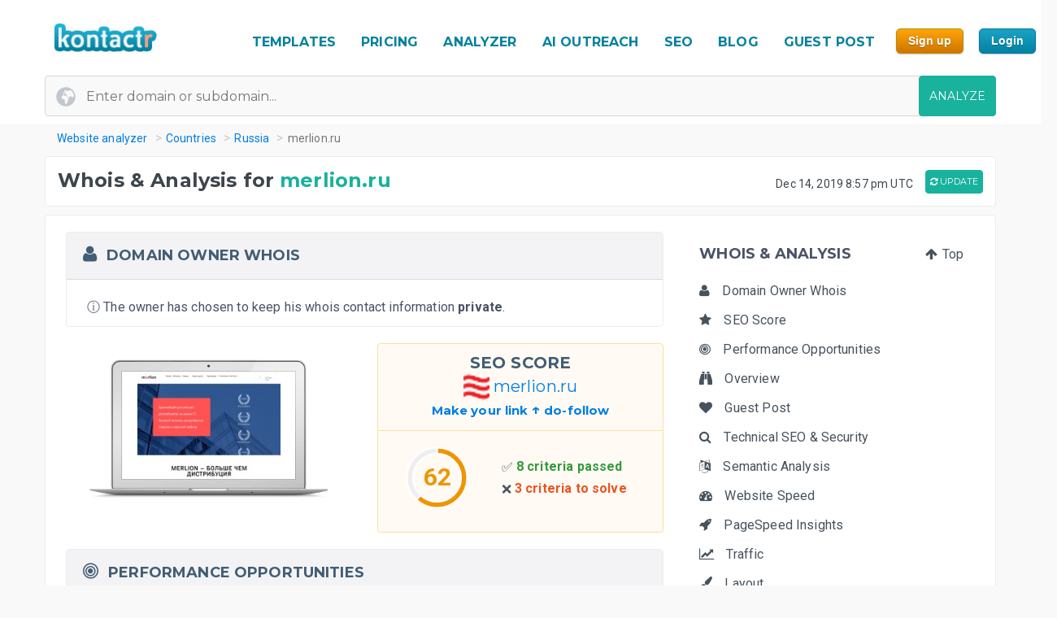

--- FILE ---
content_type: text/html; charset=UTF-8
request_url: https://kontactr.com/website/site/merlion.ru
body_size: 28291
content:
<!DOCTYPE html>
<html lang="en">
<head>
    <meta charset="utf-8">
    <link rel="dns-prefetch" href="//www.google-analytics.com" /><link rel="dns-prefetch" href="//www.google.com" />
	<link rel="dns-prefetch" href="//fonts.googleapis.com" /><link rel="dns-prefetch" href="//fonts.gstatic.com" />
	<link rel="dns-prefetch" href="//d3vxmrleduyji.cloudfront.net" /><link rel="dns-prefetch" href="//static-maps.yandex.ru" />
	<link rel="dns-prefetch" href="//maps.googleapis.com" /><link rel="dns-prefetch" href="//image.thum.io" />
    <meta http-equiv="X-UA-Compatible" content="IE=edge">
    <meta name="viewport" content="width=device-width, initial-scale=1">
    <link rel="shortcut icon" href="https://d3vxmrleduyji.cloudfront.net/img/favicon-96410.png" />
    <title>merlion.ru Domain Owner Whois and Analysis</title>
<meta name="description" content="Get complete Whois information for merlion.ru. Find the domain owner contact information: address, phone number, email. See our in-depth analysis."/>
<meta property="og:url" content="https://kontactr.com/website/site/merlion.ru"/>
<meta property="og:title" content="merlion.ru Domain Owner Whois and Analysis"/>
<meta property="og:type" content="website" />
<meta property="og:description" content="Get complete Whois information for merlion.ru. Find the domain owner contact information: address, phone number, email. See our in-depth analysis."/>
<meta property="og:image" content="https://kontactr.com/website/screenshots/5c76b3136bffebcb9d2c8ffe6183663e.png"/>
    	    	    		<link href='https://fonts.googleapis.com/css?family=Roboto:400,700' rel='stylesheet'>
	<link href='https://fonts.googleapis.com/css?family=Montserrat:400,700' rel='stylesheet'>
	<link href="https://d3vxmrleduyji.cloudfront.net/website/bootstrap-min.css" rel="stylesheet">
		<link rel="stylesheet" href="https://d3vxmrleduyji.cloudfront.net/css/font-awesome.min.css">
	<style>
		.navbar .col-4{max-width:29%;text-align:right}.navbar-nav li:hover a:before,.navbar-nav li.active a:before{display:none!important}.cs-table-action-bar{margin-bottom:0;padding:0}.cs-table-action-bar>li{vertical-align:middle;display:inline-block}@media(min-width:768px){.cs-table-action-bar>li{margin-left:15px}.home-image-feature{-webkit-transform:scale(1);transform:scale(1)}}.cs-searchbox{z-index:2}.cs-searchbox .search-wrapper{-webkit-transition:margin .25s ease;-webkit-transition:margin 0.25s ease;transition:margin 0.25s ease;position:relative}.cs-searchbox .search-wrapper input{display:block;font-size:14px;font-weight:700;min-width:304px;color:#666;width:100%;height:41px;margin:0;-webkit-box-sizing:border-box;box-sizing:border-box;padding:0 30px 0 15px;border-radius:.3rem;border:1px solid #e5e5e5}@media(max-width:600px){.table-card .card-header{font-size:.9rem;padding:.75rem}}.cs-searchbox .search-wrapper i{position:absolute;top:9px;font-size:16px;right:13px;cursor:pointer;color:#aaa;font-weight:400}.fm-page-title{background-color:#f9f9f9;-webkit-box-shadow:1px 0 10px 0 rgba(0,0,0,.07);box-shadow:1px 0 10px 0 rgba(0,0,0,.07);padding:12px 0}.fm-page-title h2{color:#797979;font-size:20px;font-weight:700;margin:0}.fm-page-title .description{color:#666;font-size:14px;font-weight:900;margin-right:10px}.breadcrumb-arrow{background:white;padding:6px 12px;border-radius:5px;color:#666;font-weight:700;margin-right:15px;border:1px solid #f1f1f1}.breadcrumb-arrow:hover{background:#fff}.kontactr-logo{height:60px}.nav-logo{padding:15px;overflow:hidden;width:214px}.nabvbar{background:#fff}.navbar-nav.navbar-right{-webkit-box-orient:horizontal;-webkit-box-direction:normal;-ms-flex-direction:row;flex-direction:row;position:absolute;top:5px;right:0}.navbar-expand-lg{position:relative;width:100%;top:0;z-index:1000;padding:0;background:#fff}.navbar-static-top{z-index:1000}.nav-navigation li{padding:10px 12px;text-align:center}.nav-navigation li span{margin-right:0!important;font-size:22px;margin-bottom:2px}.navbar-nav a{color:#666;font-size:17px;font-weight:500;line-height:15px;position:relative}.extra-margin{margin-right:5px}.navbar-nav a:hover,.navbar-nav li.active a{color:#18B29D!important}.navbar-nav li:hover a:before,.navbar-nav li.active a:before{position:absolute;content:'';width:30px;height:4px;background:#01819E;bottom:3px;left:0;right:0;margin:0 auto;border-radius:5px}.navbar-nav .dropdown-menu a:before,.navbar-nav li.active .dropdown-menu a:before{display:none}.navbar-nav .dropdown-menu a{color:#666}.navbar-nav .dropdown-menu a:hover{color:#222}.navbar-nav .dropdown-menu a.btn:hover{color:#fff}.offcanvas-nav .form-inline{display:none}.is-hidden{visibility:hidden}.navbar-right li:hover a:before,.navbar-right li.active a:before{display:none}.navbar-right{width:80px}.navbar-nav .dropdown-toggle::after{content:'\f107';font-family:'FontAwesome';margin-left:10px;border:none;vertical-align:0}.navbar-toggler{cursor:pointer;position:absolute;right:0;top:30px;font-size:2rem!important}.navbar-toggler:focus{outline:none}.navbar-toggler-icon:before{font-family:'FontAwesome';content:"\f0c9"}.navbar-toggler-icon:hover:before{color:#01819E}.navbar-nav .notifications{position:relative;padding:10px}.navbar-nav .notifications .dropdown-menu,.user-dropdown .dropdown-menu{-webkit-box-shadow:0 10px 10px 0 rgba(0,0,0,.25);box-shadow:0 10px 10px 0 rgba(0,0,0,.25);border-radius:5px;max-width:375px;min-width:305px}.navbar-nav .notifications .dropdown-toggle::after{display:none}.drop-icon{position:absolute;background:transparent;top:-8px;right:7%;font-size:30px;color:#fff}.notify-header{line-height:1.5;padding:10px;background:#18B29D;color:#fff;font-size:15px;font-weight:400;border-top-left-radius:5px;border-top-right-radius:5px;padding-left:20px}.notify-footer{padding:10px;background:#18B29D;color:#fff;font-size:12px;font-weight:400;border-bottom-left-radius:5px;border-bottom-right-radius:5px;text-align:center}.notify-footer p{color:#fff;font-size:12px;font-weight:400}.notify-footer span{color:#c9c9c9;font-size:14px;font-weight:900;margin-left:10px}.notifications .dropdown-menu a,.user-dropdown .dropdown-menu a{color:#333;font-size:14px;font-weight:400;white-space:normal}.navbar-nav .notifications .round{position:absolute;border-radius:50%;border-style:solid;border-width:3px;border-color:#fff;background-color:#01dc34;-webkit-box-shadow:0 0 8px 0 #000;box-shadow:0 0 8px 0 #000;width:10px;height:10px;left:50%;top:25%}.navbar-nav .notifications .notify{font-size:22px;vertical-align:middle}.user-name{color:#aaa;font-size:16px;font-weight:700}.user-profile img{border-radius:50%;background-color:#7777777d;width:28px;height:28px}.user-profile{width:50px;margin:0 auto;border-radius:100%}.user-profile::before{-webkit-animation:2.5s blow 0s linear infinite;animation:2.5s blow 0s linear infinite;position:absolute;content:'';width:45px;height:45px;top:8px;margin:0 auto;border-radius:50%;z-index:0}@-webkit-keyframes blow{0%{-webkit-box-shadow:0 0 0 0 rgba(24,117,240,.26);box-shadow:0 0 0 0 rgba(24,117,240,.26);opacity:1;-webkit-transform:scale3d(1,1,.5);transform:scale3d(1,1,.5)}50%{-webkit-box-shadow:0 0 0 10px rgba(24,117,240,.86);box-shadow:0 0 0 3px rgba(24,117,240,.86);opacity:1;-webkit-transform:scale3d(1,1,.5);transform:scale3d(1,1,.5)}100%{-webkit-box-shadow:0 0 0 20px rgba(24,117,240,.96);box-shadow:0 0 0 6px rgba(24,117,240,.96);opacity:0;-webkit-transform:scale3d(1,1,.5);transform:scale3d(1,1,.5)}}@keyframes  blow{0%{-webkit-box-shadow:0 0 0 0 rgba(24,117,240,.26);box-shadow:0 0 0 0 rgba(24,117,240,.26);opacity:1;-webkit-transform:scale3d(1,1,.5);transform:scale3d(1,1,.5)}50%{-webkit-box-shadow:0 0 0 10px rgba(24,117,240,.16);box-shadow:0 0 0 3px rgba(24,117,240,.16);opacity:1;-webkit-transform:scale3d(1,1,.5);transform:scale3d(1,1,.5)}100%{-webkit-box-shadow:0 0 0 20px rgba(24,117,240,.96);box-shadow:0 0 0 6px rgba(24,117,240,.96);opacity:0;-webkit-transform:scale3d(1,1,.5);transform:scale3d(1,1,.5)}}.progress-list{margin:0;padding:0;list-style:none;padding-top:20px}.progress-list li{margin-bottom:40px}.progress-list .last{margin-bottom:30px!important}.progress-list span{color:#333;font-size:12px;font-weight:400;position:relative;top:3px}.progress-line{width:100%;height:4px;background-color:rgba(55,63,82,.1);border-radius:5px}.bar{background-color:#EC8D08;width:60%;height:100%;border-radius:5px;-webkit-animation-timing-function:ease-in-out;animation-timing-function:ease-in-out}.bar2{-webkit-animation-name:increase2;animation-name:increase2;width:8%}.bar3{-webkit-animation-name:increase3;animation-name:increase3;width:80%}@-webkit-keyframes increase{from{width:1%}to{width:60%}}@keyframes  increase{from{width:1%}to{width:60%}}@-webkit-keyframes increase2{from{width:1%}to{width:8%}}@keyframes  increase2{from{width:1%}to{width:8%}}@-webkit-keyframes increase3{from{width:1%}to{width:80%}}@keyframes  increase3{from{width:1%}to{width:80%}}.dropdown-menu{border:0;-webkit-box-shadow:0 0 13px -3px rgba(0,0,0,.1);box-shadow:0 0 13px -3px rgba(0,0,0,.1);border-radius:5px;padding:0}.dropdown-menu a{font-size:14px;padding:21px;padding-left:20px;border-bottom:1px solid #ddd}.dropdown-menu a.btn{color:#fff;border-bottom:none;font-weight:700;text-transform:CAPITALIZE;padding-left:inherit;padding:5px 12px}.dropdown-item:focus,.dropdown-item:hover{background-color:#f5f5f5}.nav-drop-profile{min-width:160px}.dropdown-menu a .fa{margin-right:6px;color:#838383}@media(min-width:992px){.user-profile img{width:45px;height:45px}.fix-header .navbar-fixed-top{position:fixed}.navbar-top-links .dropdown-alerts,.navbar-top-links .dropdown-messages,.navbar-top-links .dropdown-tasks{margin-left:auto}@media (min-width:1200px){.navbar-right{position:unset!important}.home-image-feature{-webkit-transform:scale(1);transform:scale(1)}.home-text-right,.home-text-left{text-align:center!important}}@media (max-width:1200px){.table-responsive{display:block;width:100%;overflow-x:auto}.package-badge{position:absolute;top:0;left:0}.feature-icon{margin-top:0}.feature-title,.feature-title a{margin-bottom:5px}}@media(min-width:991px) and (max-width:1200px){.nav-navigation li{padding:3px}.navbar-nav a{font-size:17px}.navbar-right{width:8%;position:unset!important}#form-preview img{width:auto;height:auto;max-width:475px;position:relative;top:15px}.home-image-feature{-webkit-transform:scale(1);transform:scale(1)}}@media(max-width:991px){.topmenu{font-size:20px!important}.navbar-header{}.nav-navigation li{padding:10px 20px!important;border-bottom:1px dotted #ddd}.nav-navigation li:last-child{border-bottom:none}.navbar-nav li:hover a:before,.navbar-nav li.active a:before{display:none}.nav-navigation li:hover a{color:#01819E}.navbar-nav .notifications .round{width:9px;height:9px}.navbar-nav .notifications .notify{font-size:20px}.navbar-right{width:10%}.navbar-toggler-icon:focus,.navbar-toggle:focus{outline:none}.navbar-toggler{right:8%;top:25px}.navbar-toggler-public{right:0;z-index:1000}.navbar-nav a:hover,.navbar-nav li.active a{color:#01819E}.offcanvas-nav{margin-top:42px}.dropdown-item:focus,.dropdown-item:hover{background:transparent}.nav-navigation .dropdown-item span{font-size:12px}.user-profile img{border-radius:50%;background-color:#7777777d;width:33px;height:33px;border:3px solid #ddd}.user-dropdown{padding:10px}.fm-dashboard,.fm-forms,.fm-packages,.fm-package-features{padding-bottom:2px}.card .header-title{text-align:center}.modal-enter-name label{text-align:center;margin-top:0}.modal{padding-right:0!important}.fm-form-type .btn{padding:10px 15px;font-size:13px}.modal button.close{right:0;top:0}.create-form .fm-form-type,.modal-enter-name{padding:15px}.fm-page-button .btn i{padding:0}.fm-page-title h2{font-size:17px}.form-right{text-align:left}.col-xs-6{width:50%}.col-xs-7{width:55%}.col-xs-5{width:45%}.col-xs-9{width:75%}.col-xs-3{width:25%}.hidden-xs{display:none}table.table-bordered.dataTable tbody th,table.table-bordered.dataTable tbody td,table.table-bordered.dataTable thead th{text-align:center}div.dataTables_wrapper div.dataTables_length,div.dataTables_wrapper div.dataTables_filter,div.dataTables_wrapper div.dataTables_info,div.dataTables_wrapper div.dataTables_paginate{text-align:left}.dataTables_info{display:none}.form-tabletable-search .text-right{text-align:left}.form-table-search .dataTables_length,.form-table-search .dataTables_info{display:none}.cs-searchbox .search-wrapper input{min-width:100%}.table .text-center .btn{margin:20px 0}.table thead th,.table tfoot th{font-size:14px;font-weight:500}.table td{font-size:.8rem}.card-body{padding:15px}.card-body p,.card-body ul li{font-size:14px}.card-header h5{text-align:center}.package-btn{margin-bottom:30px}.package-service-list li{padding:15px}.package-icon{padding:5px}.content-card{margin-left:0;margin-bottom:0}.form-plans-change .text-right{text-align:left!important}.plan-buttons{padding:0;padding-bottom:10px;text-align:center}.plan-buttons li{padding-right:5px}.plan-buttons .btn{margin:3px;padding:9px;font-size:10px;width:100%}.form-edit{display:none}.download-form-link .fa{padding-right:0}#remember_me{display:none}.form-settings .checkbox{margin-left:20px}.form-plans-change{padding:15px}.form-plans-change .btn{padding:8px 10px;font-size:12px}.btn,.support-btns .btn,.btn-lg,.btn-sm{padding:9px 15px;font-size:13px}.form-introduction{padding:30px 0}.login-block .checkbox{margin-left:20px}.login-block-header h6{font-size:16px}.btn-lg{min-width:inherit}.modal-form{padding:10px}.table .text-center .btn,form .text-center .btn{margin-top:15px}.not-found{padding:50px 0}.navbar-nav .notifications .dropdown-menu,.user-dropdown .dropdown-menu{right:12%!important;top:69px}.nav-logo-public{text-align:left!important}#form-preview{display:none}.home-image-feature{-webkit-transform:scale3d(.9);transform:scale3d(.9)}}@media(max-width:767px){.navbar-right{width:40%;position:absolute!important;top:14px!important;right:4px!important}.form-card{margin:0 auto}.edit-image,.profile-img{text-align:center;margin:0}.form-header{color:#01819E!important}.fm-play:hover{-webkit-box-shadow:none;box-shadow:none}.login-block-header h1{font-size:25px}.navbar .col-4{min-width:100%;max-width:none;text-align:center}.nav-logo-public{text-align:left!important}.dropdown,.dropup{position:absolute;right:1%;top:15%}.navbar-toggler{right:10%}.navbar-toggler-public{right:0}#form-preview{display:none}.home-image-feature{-webkit-transform:scale3d(.85);transform:scale3d(.85)}.cd-side-nav>ul:last-of-type{display:none}.cd-side-nav{display:none!important}.menu-top-mobile{display:block!important}}@media (max-width:575px){.best-value-img,.best-value-label,.best-value-img-logged,.best-value-label-logged{display:none!important}.home-image-feature{-webkit-transform:scale3d(.7);transform:scale3d(.7)}.mobile_update_button{padding-top:25px!important;padding-left:0!important}#captcha_recaptcha_gif{width:210px;height:auto}}@media (max-width:468px){.level1 h1{font-size:30px!important}.level3{font-size:22px!important}.level2 h2{font-size:15px!important}.orangebutton{font-size:21px!important}#signup_free_text{display:none}#signup{left:0!important}.grey-block{padding:20px 40px!important}.white-block{padding:20px 40px!important}#google-recaptcha iframe{transform:scale(.8);-webkit-transform:scale(.8);transform-origin:0 0;-webkit-transform-origin:0 0}#google-recaptcha>div:nth-of-type(1){width:244px!important;height:63px!important}.home-image-feature{-webkit-transform:scale(.7);transform:scale(.7)}.grey-feature,.white-feature{padding:10px 10px!important}.home-title{text-align:center!important}}@media (max-width:400px){.fm-form-type .btn{width:100%}.navbar-toggler{right:16%}.navbar-toggler-public{right:0}.dropdown,.dropup{right:3%}.navbar-header img{max-width:160px;width:auto;height:auto}#form-preview{display:none}.pull-right{float:none!important}.home-image-feature{-webkit-transform:scale(.7);transform:scale(.7)}.grey-feature,.white-feature{padding:10px 10px!important}.home-title{text-align:center!important}}@media (max-width:340px){.login-block{text-align:center}.forgot-password-link{float:none;margin-bottom:15px;display:block}#form-preview{display:none}.home-image-feature{-webkit-transform:scale(.7);transform:scale(.7);position:relative}.grey-feature,.white-feature{padding:10px 10px!important}.home-title{text-align:center!important}}.fm-logo{background-color:#29b6f6;padding:17px 20px;font-size:1.375rem;font-weight:400;overflow:hidden}.sidebar-nav.light .fm-logo{background:#fff}.sidebar{width:250px;z-index:1400;position:fixed;top:0;height:100%;background-color:#fff;-webkit-box-shadow:0 2px 4px 0 rgba(0,0,0,.08);box-shadow:0 2px 4px 0 rgba(0,0,0,.08);overflow-y:auto}.sidebar-nav li a{font-size:.938rem;font-weight:500;display:block;color:#8b8d91;padding:13px 15px;text-decoration:none}.ion{margin-right:10px;font-size:1.1rem}.sidebar-nav{background:#313541}.sidebar-nav>ul{padding:0;margin:0;list-style:none;background:rgba(255,255,255,.1)}.sidebar-nav .metismenu{background:#313541;display:-webkit-box;display:-ms-flexbox;display:flex;-webkit-box-orient:vertical;-webkit-box-direction:normal;-ms-flex-direction:column;flex-direction:column}.sidebar-nav .metismenu li + li{margin-top:5px}.sidebar-nav .metismenu li:first-child{margin-top:5px}.sidebar-nav .metismenu li:last-child{margin-bottom:5px}.sidebar-nav .metismenu>li{display:-webkit-box;display:-ms-flexbox;display:flex;-webkit-box-orient:vertical;-webkit-box-direction:normal;-ms-flex-direction:column;flex-direction:column;position:relative}.sidebar-nav .metismenu a{position:relative;display:block;padding:13px 15px;color:#8b8d91;font-size:.938rem;outline-width:0;-webkit-transition:all .3s ease-out;transition:all .3s ease-out}@media(max-width:768px){.sidebar-nav .metismenu a{padding:8px 15px}}.sidebar-nav .metismenu ul a{padding:10px 15px 10px 30px}.sidebar-nav .metismenu ul ul a{padding:10px 15px 10px 45px}.sidebar-nav .metismenu li.active>a{color:#fff}.sidebar-nav .metismenu a:hover,.sidebar-nav .metismenu a:focus,.sidebar-nav .metismenu a:active{color:#fff;text-decoration:none}.sidebar-nav.light,.sidebar-nav.light .metismenu{background-color:#fff}.sidebar-nav.light ul{background:#fff}.sidebar-nav.light .metismenu a{color:#8b8d91}.sidebar-nav.light .metismenu li.active>a{color:#29b6f6}.sidebar-nav.light .metismenu a:hover,.sidebar-nav.light .metismenu a:focus,.sidebar-nav.light .metismenu a:active{color:#29b6f6}@media (min-width:767px){.content-wrapper .sidebar{width:60px;overflow:visible}.content-wrapper .metismenu .has-arrow::after{display:none}.content-wrapper .sidebar .hide-menu{display:none;width:180px;left:60px}.home-image-feature{-webkit-transform:scale(1);transform:scale(1)}}.mb-sidebar-close{color:#fff;margin-left:15px;display:none}.mb-sidebar-close.show{display:inline-block}.mb-sidebar-close a{color:inherit}@media(min-width:768px){.mb-sidebar-close{display:none}}.right-sidebar{position:fixed;right:0;z-index:999;background:#fff;top:0;height:100%;-webkit-box-shadow:5px 1px 40px rgba(0,0,0,.4);box-shadow:5px 1px 40px rgba(0,0,0,.4);-webkit-transition:-webkit-transform 0.25s cubic-bezier(0,0,.3,1);transition:-webkit-transform 0.25s cubic-bezier(0,0,.3,1);transition:transform 0.25s cubic-bezier(0,0,.3,1);transition:transform 0.25s cubic-bezier(0,0,.3,1),-webkit-transform 0.25s cubic-bezier(0,0,.3,1);width:100%;margin-top:90px;max-width:370px;height:100%;-webkit-transform:translateX(100%);transform:translateX(100%);display:-webkit-box;display:-ms-flexbox;display:flex;-webkit-box-orient:vertical;-webkit-box-direction:normal;-ms-flex-direction:column;flex-direction:column;overflow-y:auto}.shw-rside{-webkit-transform:none;transform:none;border-top-left-radius:5px}.right-sidebar .card-header{display:block;border-radius:0;background-color:#666;height:40px;color:#fff;padding:12px 30px;font-size:18px;font-weight:400}.right-sidebar .right-side-toggle{font-size:1.8rem;margin-top:-6px;float:right;cursor:pointer}.datatables thead{background:#01819E}.sorting_1:before{position:absolute;content:'';width:4px;height:0%;background:#01819E;left:0;top:0}.fm-dashboard .table-bordered td{position:relative}.fm-dashboard .table-bordered tr:hover td{color:#2e2e2e}.fm-dashboard .table-bordered tr:hover .sorting_1:before{height:100%}.fm-dashboard .table-bordered tr:hover,.fm-dashboard .table-bordered tr:focus{box-shadow:1px 3px 6px 0 rgba(0,0,0,.2);-webkit-box-shadow:1px 3px 6px 0 rgba(0,0,0,.2)}.right-side-toggle{font-size:1.3rem}.navbar-expand-lg .navbar-nav .dropdown-menu-right{right:0;left:auto;border:1px solid #18B29D;border-radius:7px}.navbar-expand-lg .navbar-nav .dropdown-menu{position:absolute}.sidebar-toggle-btn{color:#fff;font-size:25px;margin-left:50px}@media(min-width:768px){.sidebar-toggle-btn{display:none}}@media(max-width:767px){.sidebar{-webkit-transform:translateX(-250px);transform:translateX(-250px);-webkit-transition:-webkit-transform 0.25s cubic-bezier(0,0,.3,1);transition:-webkit-transform 0.25s cubic-bezier(0,0,.3,1);transition:transform 0.25s cubic-bezier(0,0,.3,1);transition:transform 0.25s cubic-bezier(0,0,.3,1),-webkit-transform 0.25s cubic-bezier(0,0,.3,1)}.sidebar.sidebar-toggle{-webkit-transform:translateX(0);transform:translateX(0)}}.nav-second-level>li{width:100%}@media (min-width:768px){.content-wrapper .ion{font-size:1.7rem}.content-wrapper .sidebar .sidebar-nav{position:absolute;overflow:hidden}.content-wrapper .sidebar .sidebar-nav .nav-second-level{position:absolute;z-index:999999}.content-wrapper .sidebar .user-profile{width:60px}.content-wrapper .sidebar .nav-small-cap,.content-wrapper .sidebar li span span{display:none}.content-wrapper .sidebar #side-menu>li>a{padding:15px 17px 15px 20px}.content-wrapper .sidebar li:hover .nav-second-level,.content-wrapper .sidebar li:hover .nav-second-level.collapse li,.content-wrapper .sidebar li:hover .nav-second-level.in{display:block}.content-wrapper .sidebar .nav-second-level{position:absolute;left:60px;background:#313541;width:220px;opacity:1;padding-bottom:10px;display:none}.content-wrapper .sidebar .nav-second-level li{background:#313541}.content-wrapper .sidebar .nav-second-level>li>a{padding-left:30px;background:#313541}.content-wrapper .top-left-part{width:60px}.navbar-top-links .dropdown-alerts,.navbar-top-links .dropdown-messages,.navbar-top-links .dropdown-tasks{margin-left:auto}.content-wrapper.fix-sidebar .navbar-left,.fix-sidebar.content-wrapper .navbar-left{margin-left:60px!important}.content-wrapper.fix-sidebar .sidebar,.fix-sidebar.content-wrapper .sidebar{position:fixed}.content-wrapper.fix-sidebar .sidebar .sidebar-nav,.fix-sidebar.content-wrapper .sidebar .sidebar-nav{position:absolute}.content-wrapper.fix-sidebar .sidebar .sidebar-nav .nav-second-level,.fix-sidebar.content-wrapper .sidebar .sidebar-nav .nav-second-level{position:absolute;z-index:99999}}.btn{-webkit-appearance:none!important}@media(max-width:767px){.navbar-header{}.navbar-nav .notifications .round{width:9px;height:9px}.navbar-nav .notifications .notify{font-size:20px}.navbar-right{width:40%}.navbar-collapse-public{max-width:100%}.form-control:disabled, .form-control[readonly]{background-color:#f3f3f3}.build-wrap .form-control{background-color:#fff;}@media(max-width:468px){.ui-pnotify.ui-pnotify-fade-normal.ui-pnotify.ui-pnotify-move{margin:auto 0!important;padding:20px!important;font-size:14px!important;}}@media  all and (max-width:991px){.navbar-nav{width:88%}}@media (max-width: 400px) {
		.navbar-header img { 
			width:129px;
			height:42px;
			position: relative!important;
			top:1px!important;
		}
	}
	@media (max-width: 991px) {
		.navbar-nav {
		    width: unset;
		}
	}
	.justify-content-between{-webkit-box-pack:justify!important;-ms-flex-pack:justify!important;justify-content:space-between!important}.nav-logo{padding:15px;overflow:hidden;width:214px}.nav-link,.form-tabs .nav-link.active{color:#4786ff;border:none}.topmenu{font-size:16px!important;font-weight:700!important;text-decoration:none!important;text-transform:uppercase!important;color:#01819e!important}.fa-round{background:#fff;width:35px;height:35px;text-align:center;border-radius:50%;padding:9px;margin-right:10px;color:#ddd;border:1px solid #ddd}.form-tabs .nav-link.active .fa-round{background:#4786ff;color:#fff;border:1px solid #4786ff}@media(max-width:768px){.nav-link{padding:0}}.nav-link,.nav-tabs .nav-link.active{color:#ee8e07}.nav-tabs .nav-link{border-top-left-radius:.5em;border-top-right-radius:.5em;background-color:#ededed}.navbar-toggler{cursor:pointer;position:absolute;right:0;top:30px;font-size:2rem!important}.navbar-toggler:focus{outline:none}.navbar-toggler-icon:before{font-family:'FontAwesome';content:"\f0c9"}.navbar-toggler-icon:hover:before{color:#01819E}.navbar-toggler-icon:focus,.navbar-toggle:focus{outline:none}.navbar-toggler{right:8%;top:25px}.navbar-toggler-public{right:0;z-index:1000}.navbar-toggler{right:10%}.navbar-toggler-public{right:0}#form-preview{display:none}.navbar-toggler{right:16%}.navbar-toggler-public{right:0}
	</style>
		<link href="https://d3vxmrleduyji.cloudfront.net/website/style-min.css" rel="stylesheet">
		<style>
		.modul .titleh {
			padding-right:0;
		}
		.navbar-nav>li>a {text-decoration: none!important;}
	 .navbar-nav>li>a:hover {text-decoration: none!important;}
	 .popup .bar {width:100%;}
	 @media (max-width: 767px) {
		 .navbar-nav .open .dropdown-menu { position:relative;top:13px!important;right:253px!important;background-color:#fff; }
		 .fa_big_profile {top:3px!important;}
	 }
	 @media (max-width: 991px) {
		 .navbar-toggler {
		 	display:block!important;
			position: absolute;
			right: 50px;
			top: 25px;
			z-index:-10;
     	}
     	.navbar-fixed-top .navbar-collapse { max-height:unset;width:100%;}
     	.nav-navigation li {
		    padding: 10px 20px!important;
		    border-bottom: 1px dotted #ddd;
		}
	 }
	 .myButton {
		box-shadow:inset 0px 1px 0px 0px #fce2c1;
		background:linear-gradient(to bottom, #ffc477 5%, #fb9e25 100%);
		background-color:#ffc477;
		border-radius:6px;
		border:1px solid #eeb44f;
		display:inline-block;
		cursor:pointer;
		color:#ffffff;
		font-family:Arial;
		font-size:15px;
		font-weight:bold;
		padding:6px 24px;
		text-decoration:none;
		text-shadow:0px 1px 0px #cc9f52;
	}
	.myButton:hover {
		background:linear-gradient(to bottom, #fb9e25 5%, #ffc477 100%);
		background-color:#fb9e25;
	}
	html {
	  scroll-behavior: smooth;
	}
	</style>
</head>

<body>

<a href="#" class="mobilebutton"><img data-src="https://d3vxmrleduyji.cloudfront.net/img/mobilemenu.png" alt="mobile" class="lazy"></a>
<div id="top"></div>

<style>
	#credit_code { width:55%;position:relative;top:5px;background:#f9f9f9 url(/website/img/tickt.png) no-repeat 13px 13px; }
	@media (max-width: 768px) {
		#credit_code {
			background:0 0;
		}
	}
</style>

<button onclick="topFunction()" id="myBtn" class="myButton" style="position:fixed;z-index:10000;bottom:30px;right:20px;display:none;" title="Go to top">Top</button>

<!-- START HEADER -->
<div id="header" style="margin-bottom:10px;">
    <div class="container">
        <div class="row">

            <div class="col-md-2">
                <ul class="menulogo">
                    <li class="logo"><a href="/"><img data-src="https://d3vxmrleduyji.cloudfront.net/img/logo.jpg" alt="Kontactr" width="129" height="42" class="lazy" style="position:relative;top:10px;"></a></li>
                </ul>
            </div>
            <div class="col-md-10">
                    <ul class="menu" style="position: relative;top: 22px;">
				
				<li class="nav-item" style="padding:10px 5px;"><a class="nav-link topmenu" href="https://kontactr.com/form-builder-templates">TEMPLATES</a></li>
				
				<li class="nav-item" style="padding:10px 5px;"><a class="nav-link topmenu" href="https://kontactr.com/pricing">PRICING</a></li>
				
				<li class="nav-item extra-margin" style="padding:10px 5px;"><a class="nav-link topmenu" href="https://kontactr.com/website/">ANALYZER</a></li>
				
				<li class="nav-item extra-margin" style="padding:10px 5px;"><a class="nav-link topmenu" href="https://kontactr.com/ai-outreach">AI OUTREACH</a></li>

				<li class="nav-item extra-margin" style="padding:10px 5px;"><a class="nav-link topmenu" href="https://kontactr.com/blog/the-ultimate-guide-to-general-seo">SEO</a></li>
				
				<li class="nav-item extra-margin" style="padding:10px 5px;"><a class="nav-link topmenu" href="https://kontactr.com/blog/">BLOG</a></li>
				
				<li class="nav-item extra-margin" style="padding:10px 5px;"><a class="nav-link topmenu" href="https://kontactr.com/guest-post">GUEST POST</a></li>
				
				<li class="nav-item" id="nav-item-sign-up" style="padding:10px 5px;"><input value="Sign up" class="orangebutton-small orangebutton-small-header" onclick="window.location='https://kontactr.com/register?p=basic&name=merlion.ru';" type="submit" style="position:relative;top:-2px;"></li>
				
				<li class="nav-item" style="padding:10px 5px;"><input value="Login" class="bluebutton-small" onclick="window.location='/login';" type="submit" style="position:relative;top:-2px;"></li>
                    </ul>
                                            </div>
			
        </div>
                
                
        				   <div class="search index-top-search" style="margin-left:-15px;">
                        <form action="https://kontactr.com/website/ajax/search" id="general-search-form" class="searchform" style="min-width:320px;">
                            <input type="text" name="url" id="url" class="form-control searchinput searchinput-paste"  placeholder="Enter domain or subdomain...">
                                                        <button type="submit" id="search-button" class="btn btn-primary searchbutton" style="border-radius:4px;right:-15px;">ANALYZE</button>
                        </form>
                    </div>
				            </div>
</div>
<!-- END HEADER -->








    <div class="container breadcrumb-hide">
        <ol class="breadcrumb" itemscope itemtype="http://schema.org/BreadcrumbList">
            <li itemprop="itemListElement" itemscope itemtype="http://schema.org/ListItem"><a href="https://kontactr.com/website" itemprop="item" class="link-resolve"><span itemprop="name">Website analyzer</span></a><meta itemprop="position" content="1" /></li>
            <li itemprop="itemListElement" itemscope itemtype="http://schema.org/ListItem"><a href="https://kontactr.com/website/country" itemprop="item" class="link-resolve"><span itemprop="name">Countries</span></a><meta itemprop="position" content="2" /></li>
                        <li itemprop="itemListElement" itemscope itemtype="http://schema.org/ListItem"><a href="https://kontactr.com/website/country/russia" itemprop="item" class="link-resolve"><span itemprop="name">Russia</span></a><meta itemprop="position" content="3" /></li>
                        <li itemprop="itemListElement" itemscope itemtype="http://schema.org/ListItem" class="active"><span itemprop="name" class="link-resolve">merlion.ru</span>
                        <meta itemprop="position" content="4" />
                        </li>
        </ol>
    </div>
	
	
	<div id="mobile-fixed-menu">
        <a href="#" class="mobile-menu-button"><img data-src="https://d3vxmrleduyji.cloudfront.net/img/mobilemenu.png" alt="Mobile menu" class="lazy"></a>
                <a href="https://kontactr.com/website" class="logo"><img data-src="https://d3vxmrleduyji.cloudfront.net/img/logo.jpg" alt="Kontactr" width="129" height="42" class="lazy" style="position:relative;top:10px;"></a>
    </div>

    <!-- Start Sticky Menu Mobile-->
    <ul class="stickymenu-mobile">
	            <li><a href="/form-builder-templates">TEMPLATES</a></li>
        <li><a href="/pricing">PRICING</a></li>
        <li><a href="/website/">ANALYZER</a></li>
        <li><a href="/ai-outreach">AI OUTREACH</a></li>
        <li><a href="/blog/">BLOG</a></li>
        <li><a href="/guest-post">GUEST POST</a></li>
        <li><a href="/register?p=basic">SIGN UP</a></li>
        <li><a href="/login">LOGIN</a></li>
    </ul>
    <!-- End Sticky Menu Mobile -->

    	
	    	
    <!-- START STAT TITLE -->
    <style>
	@media (max-width: 768px) {
		#h1domain {
			font-size:21px;
		}
	} 
	</style>
    <div class="stattitle container" style="padding:15px 0;">
        <div class="col-md-8">
            <h1>Whois & Analysis for <span style="color:#18b29d;" id="h1domain">merlion.ru</span></h1>
        </div>
        <div class="col-md-4">
                    <div class="re-analyze" style="width:100%;">
                <div style="display: inline-block;vertical-align: middle;text-align:center;"><span style="font-family:'Roboto', sans-serif;position:relative;top:3px;" class="link-resolve">Dec 14, 2019 8:57 pm UTC</span></div>
                					  					  <div style="display: inline-block;vertical-align: middle;width:82px;"><button id="re-analyze" type="submit" class="update-button margin-l-10" data-url="https://kontactr.com/website/ajax/re-analyze" data-name="merlion.ru" style="padding:0 5px 0 5px;font-weight:400;margin-left:0;"><i class="fa fa-refresh margin-l-2"></i> UPDATE</button></div>
					  				            </div>
        </div>

    </div>
    <!-- END STAT TITLE -->
    
   
    
    
    <!-- Start Content -->
    <div class="container content analyze-container">

        		
        <!-- Start Content Sol -->
        <div class="content-sol col-md-8">

				            <div class="analyze-group" id="contact">
                <!-- Start Server Info -->
                <div class="row">

                    <div class="modul">

                        <div class="titleh">
                            <h2 class="details-page"><i class="fa fa-user" style="padding-right:12px;font-size:22px;"></i>DOMAIN OWNER WHOIS</h2>
                                                    </div>
								<div class="padding-10 clearfix" style="padding-top:20px;">
									<div class="col-md-12"><span data-tooltip2="Informative">&#9432;</span> 
									The owner has chosen to keep his whois contact information <span class="bold-text">private</span>.
									</div>
								</div>
                    </div>

                </div>
                <!-- End Server Info -->
            </div>
                     

            <!-- Start General -->
            <div class="general" style="margin-bottom:0;" id="SEOscore">
                <div class="col-md-6">
	                <div class="div_img_img2">
			            <img class="img1 lazy" data-src="https://d3vxmrleduyji.cloudfront.net/img/laptop-full.png" alt="Desktop screen" width="331" height="175">
	                    	                        <img data-src="https://kontactr.com/website/screenshots/5c76b3136bffebcb9d2c8ffe6183663e.png" class="website-screenshot img2 lazy" id="website-screenshot" alt="Desktop screenshot for merlion.ru" width="176" height="132" />
	                    	                </div>
        	       </div>
        	               	    	   <div class="col-md-6">
	        	    	   <div class="modul" style="border:0;">
		        	    	   <div class="titleh" style="text-align: center;border: 1px solid #ffdea0;background-color: #fffbf4; padding: 10px;">
			        	    	   <h2 style="font-size:20px;font-weight:700;">SEO SCORE</h2>
		        	    	       <a href="https://merlion.ru" target="_blank"rel="nofollow"  style="font-weight:400;font-size:20px;line-height:1.4em;"><img alt="" class="lazy" data-src="https://favicon.yandex.net/favicon/merlion.ru?size=32" style="display: inline-block;vertical-align:-10px;margin-right:5px;">merlion.ru</a><br />
		        	    	       		        	    	       <a href="https://buy.stripe.com/bIYg12d5navoeaI3d7" target="_blank" rel="nofollow" style="font-size: 15px;font-weight:700;">Make your link <span style="font-weight:700;font-size: 18px;">&#8593</span> do-follow</a>
		        	    	       		        	    	       			        	   </div>
			        	   <div class="row" style="background-color:#fffbf4;border: 1px solid #ffdea0;  border-bottom-left-radius: 4px;border-bottom-right-radius: 4px;border-top:0;">
				        	   <div class="col-xs-4">
				        	    	   <div style="padding:20px;">
				        	    	    		<canvas id="seo-score-doughnut" width="75" height="75" style="width: 75px; height: 75px;z-index: 1;"></canvas>
				        	    	    		<div style="font-weight:700;position: absolute;top: 43px; left: 56px;  z-index: 2;font-size:30px;color:#EF9505;">62</div>
				        	    	   </div>
				        	   </div>
				        	   
				        	   <div class="col-xs-8">
					        	    <div style="padding:20px; padding-top:30px; ">
					        	  							        	  		<p><span style="position: relative;top: 1px;">&#9989;</span> <span style="color:#36983E;font-weight:700;"> 8  <span class="criteria">criteria </span>passed</span><br />
					        	  							        	  							        	  		<span style="position: relative;top: 1px;">&#10060;</span> <span style="color:#E95321;font-weight:700;">3 <span class="criteria">criteria </span>to solve</span></p>
					        	  							        	    </div>
				        	   </div>
			        	   </div>
	        	    	   </div>
	        	   </div>
                <div class="clearfix"></div>
            </div>
            <!-- End General -->
            
                        
             			
            
                                     <div class="analyze-group" id="opportunities">
	            <div class="row">
		            <div class="modul">
                        <div class="titleh">
                            <h2 class="details-page"><i class="fa fa-bullseye" style="padding-right:12px;font-size:22px;"></i>PERFORMANCE OPPORTUNITIES</h2>
                        </div>
						<div class="modul-list" style="margin-bottom:-5px;">
						                                                                                       	                        <div class="row" style="margin-bottom:10px;">
	                         <div class="col-sm-12">
		                         <a href="#" class="akordiyon opportunity"><i class="fa fa-check-circle" style="font-size:18px;margin-right:8px;color:#1DAFD4;"></i><div class="title-opportunity">Make your meta description eloquent and appealing, neither too short nor too long.</div><img data-src="https://d3vxmrleduyji.cloudfront.net/img/arrow.png" alt="Arrow" class="icon lazy"></a>
								<div class="akordiyon-div" style="display:none;">
									<p>The meta description appears in search result pages.</p>
									<p>Ideally, it should be between 50 and 160 characters.</p>
									<p>It has a relatively big impact on how the website ranks in search engines. It's also a key factor people use to choose your page over competition to get what they are looking for.</p>
								</div>
							</div>
                            </div>
                                                                                                                                                                                                    	                        <div class="row  " style="margin-bottom:10px;">
	                         <div class="col-sm-12">
		                         <a href="#" class="akordiyon opportunity"><i class="fa fa-check-circle" style="font-size:18px;margin-right:8px;color:#1DAFD4;"></i><div class="title-opportunity">Follow Google PageSpeed Insights to make your page faster.</div><img data-src="https://d3vxmrleduyji.cloudfront.net/img/arrow.png" alt="Arrow" class="icon lazy"></a>
		                         <div class="akordiyon-div" style="display:none;">
			                         <p>Google has indicated site and page speed are part of the signals used by its algorithm to rank pages.</p>
			                         <p>In addition, a slow page speed means that search engines can crawl fewer pages using their allocated crawl budget, and this could negatively affect your indexation.</p>
			                         <p>Loading time is also important to user experience. Pages with a longer load time tend to have higher bounce rates and lower average time on page. Longer load times have also been shown to negatively affect conversions.</p>
			                         <p><a href="https://developers.google.com/speed/pagespeed/insights/?url=merlion.ru" target="_blank" rel="nofollow">Check out</a> the ways you can increase merlion.ru's page speed.</p>
		                         </div>
							</div>
                            </div>
                                                                                                                                                                        	                        <div class="row  hidden opp  " style="margin-bottom:10px;">
	                         <div class="col-sm-12">
		                         <a href="#" class="akordiyon opportunity"><i class="fa fa-check-circle" style="font-size:18px;margin-right:8px;color:#1DAFD4;"></i><div class="title-opportunity">Fill the missing alt attributes on your images.</div><img data-src="https://d3vxmrleduyji.cloudfront.net/img/arrow.png" alt="Arrow" class="icon lazy"></a>
		                         <div class="akordiyon-div" style="display:none;">
			                         <p>Alt text is the written copy that appears in place of an image on a web page if the image fails to load on a user's screen.</p>
			                         <p>This text helps screen-reading tools describe images to visually impaired readers and allows search engines to better crawl and rank your website.</p>
			                         <p>merlion.ru has <span class="bold-text">19  images </span>with a missing alt attribute.</p>
		                         </div>
							</div>
                            </div>
                                                                                                                  	<div class="more-grp" id="opp-more">
                                    <a href="#" class="button-small" id="see-more-opportunities">SEE MORE</a>
                                </div>
                              
						</div>
								            </div>
	            </div>
             </div>
                          
                         
            
            <div class="analyze-group" id="general">
	            <div class="row">
		            <div class="modul">
                        <div class="titleh">
                            <h2 class="details-page"><i class="fa fa-binoculars" style="padding-right:12px;font-size:22px;"></i>OVERVIEW</h2>
                                                    </div>

                        <div class="modul-list">
	                        	                        <div class="row">
		                         <div class="col-sm-3 list-title">&bullet; Domain Owner</div>
	                             <div class="col-sm-9">
		                            <span class="bold-text">Private</span>
		                         </div>
	                        </div>
					       	                        	                        <div class="row">
	                         <div class="col-sm-3 list-title">&bullet;  Category </div>
	                         <div class="col-sm-9">
		                         		                         	<span class="bold-text">Business<span style="font-weight:300;">&nbsp;&nbsp;>&nbsp;</span>
Marketing</span>
		                         		                     </div>
                            </div>
	                        	                                                    <div class="row">
	                         <div class="col-sm-3 list-title">&bullet; Online since</div>
	                         <div class="col-sm-9">	                            July 12, 2001
	                            	                             <a href="https://web.archive.org/web/*/merlion.ru" rel="nofollow" target="_blank" style="margin-left:5px;">Explore Wayback Machine <i class="fa fa-external-link" aria-hidden="true"></i></a>
		                        </div>
                            </div>
                                                        	                    <div class="row">
	                       <div class="col-sm-3 list-title">&bullet; Age</div>
                           <div class="col-sm-9">
                                                        24 years, 6 months, 16 days
                                                       </div>
	                    </div>
	                    	                    	                    <div class="row">
	                         <div class="col-sm-3 list-title">&bullet; Alexa Rank</div>
	                         <div class="col-sm-9"><a href="#alexa" class="active-link smoothscroll">#1.512.540</a>	                         </div>
	                    </div>
	                    	                    
	                                            
                        
                        </div>
		            </div>
	            </div>
            </div>
            
            <!-- Start Guest Posting Services -->
            <div class="analyze-group" id="kontactr">
                <div class="row">

                    <div class="modul">

                        <div class="titleh" style="background-color:#ffdfa8;">
                            <h2 class="details-page"><i class="fa fa-heart" style="padding-right:12px;font-size:22px;"></i>GUEST POST TO SUPERCHARGE YOUR SEO</h2>
                        </div>

                        <div class="padding-20 mobile-padding clearfix" style="background-color:#fffaf1;">
                            <div class="col-md-5" style="text-align:center;">
                                <a href="https://kontactr.com/guest-post" target="_blank"><img data-src="https://d3vxmrleduyji.cloudfront.net/img/5046697.jpg" alt="Guest Posting Rocket" width="300" height="200" class="lazy" border="0"></a>
                            </div>
                            <div class="col-md-7">
                                <div class="meter-deger" style="margin-top:10px;margin-left:20px;">
                                    <p>Boost merlion.ru's SEO with Kontactr's <span style="font-weight:700">Guest Posting</span>.</p>
	                                <p>Secure high-authority, do-follow backlinks from our trusted site&#8212;<span style="font-weight:700">DA44 domain authority and PA55 homepage and blog pages</span>.</p>
                                    <p>Perfect for webmasters seeking higher search rankings and increased organic traffic.</p>
                                    <p>Simple, quick, and effective.</p>
                                    <p style="text-align:center;"><input value="LEARN MORE" class="orangebutton-small" type="submit" onclick="window.open('https://kontactr.com/guest-post', '_blank');"><br /><span class="italic-text" style="font-size:14px;">opens a new window</span></p>
                                </div>
                            </div>
                        </div>


                    </div>

                </div>
            </div>
            <!-- End Guest Posting Services -->
            
            <div class="analyze-group" id="SEO">
                <!-- Start Meta Info -->
                <div class="row">

                    <div class="modul">
                        <div class="titleh">
                            <h2 class="details-page"><i class="fa fa-search" style="padding-right:12px;font-size:22px;"></i>TECHNICAL SEO & SECURITY</h2>
                                                    </div>

                        <div class="modul-list">
	                        	                    <div class="row">
	                         <div class="col-sm-3 list-title"><span data-tooltip2="Informative">&#9432;</span> Redirection</div>
	                         <div class="col-sm-9">merlion.ru redirects to <a href="https://merlion.com" target="_blank" rel="nofollow">https://merlion.com</a></div>
	                    </div>
	                     	                        <div class="row">
	                         <div class="col-sm-3 list-title"> <span data-tooltip4="To solve">&#10060;</span>  SSL Certificate</div>
	                         <div class="col-sm-9">
	                          This website is not SSL secured (HTTPS), the certificate issued by COMODO CA Limited has expired on January 31, 2020. 	                         </div>
	                    	</div>
                            <div class="row">
                                <div class="col-sm-3 list-title"> <span data-tooltip3="Passed">&#9989;</span>  Title Tag</div>
                                <div class="col-sm-9" style="word-break:break-word;"> <span class="bold-text">MERLION &mdash; широкопрофильный дистрибьютор</span>  <br/><span style="font-weight:400;" class="link-resolve">Length:</span>
	                                	                                <span style="color:#36983E;" class="link-resolve">
	                                	                                <span class="bold-text">69</span>
	                                </span>
	                                <span class="link-resolve"> (recommended: 10 to 70)</span></div>
                            </div>
                            <div class="row">
                                <div class="col-sm-3 list-title"> <span data-tooltip4="To solve">&#10060;</span>  Meta Description</div>
                                <div class="col-sm-9" style="word-break:break-word;"> MERLION - крупнейшая российская компания на рынке IT, бытовой техники, канцелярских товаров и офисной мебели.  <br/><span style="font-weight:400;" class="link-resolve">Length:</span>
	                                	                                <span style="color:#E95321;" class="link-resolve">
	                                	                                <span class="bold-text link-resolve">191</span></span> <span class="link-resolve">(recommended: 50 to 160)</span></div>
                            </div>
                           <div class="row">
                                <div class="col-sm-3 list-title"><span data-tooltip2="Informative">&#9432;</span> Google preview</div>
                                <div class="col-sm-9" style="word-break:break-word;">
	                                <span style="font-size:12px;" class="bold-text">Desktop Version</span>
	                                <div class="google-preview-desktop-version">
		                                <p>     MERLION &mdash; широкопрофильный дистрибьютор  </p>
		                                <p>https://merlion.ru</p>
		                                <p>MERLION - крупнейшая российская компания на рынке IT, бытовой техники, канцелярских товаров и офисной мебели.</p>
	                                </div>
	                                <span style="font-size:12px;" class="bold-text">Mobile Version</span>
	                                <div class="google-preview-mobile-version">
		                                <p style="margin-bottom:3px;"><img alt="" class="lazy" data-src="https://favicon.yandex.net/favicon/merlion.ru" style="vertical-align:-4px;"> https://merlion.ru</p>
		                                <p style="margin-bottom:3px;">     MERLION &mdash; широкопрофильный дистрибьютор  </p>
		                                <p style="margin-bottom:3px;">MERLION - крупнейшая российская компания на рынке IT, бытовой техники, канцелярских товаров и офисной мебели.</p>
	                                </div>
	                            </div>
                            </div>
                            <div class="row">
                                <div class="col-sm-3 list-title"> <span data-tooltip3="Passed">&#9989;</span>  Encoding</div>
                                <div class="col-sm-9"> <span style="color:#36983E;" class="bold-text">Great</span>, language/character encoding is specified: utf-8 </div>
                            </div>
                                                                                                                <div class="row">
                                <div class="col-sm-3 list-title"> <span data-tooltip3="Passed">&#9989;</span>  URL Resolve</div>
                                <div class="col-sm-9">
	                                <p>
		                            	                                <span style="color:#36983E;" class="bold-text">Great</span>, a redirect is in place to redirect traffic from your non-preferred domain. All versions of your page point to the same URL.
	                                		                            </p>

	                                <div class="table-responsive">
                                        <table class="table table-striped">
                                            <tbody>
	                                            <thead class="tabletitle">
                                                <tr>
                                                    <td><span class="link-resolve">URL</span></td>
                                                    <td><span class="link-resolve">Resolved URL</span></td>
                                                </tr>
                                                </thead>
                                                	                                            <tr>
		                                            <td><a href="http://merlion.ru" target="_blank" rel="nofollow" class="link-resolve">http://merlion.ru</a></td>
		                                            		                                            <td><a href="https://merlion.com/" target="_blank" rel="nofollow" class="link-resolve">https://merlion.com/</a></td>
		                                            	                                            </tr>
	                                            <tr>
		                                            <td><a href="https://merlion.ru" target="_blank" rel="nofollow" class="link-resolve">https://merlion.ru</a></td>
		                                            		                                            <td><a href="https://merlion.com/" target="_blank" rel="nofollow" class="link-resolve">https://merlion.com/</a></td>
		                                            	                                            </tr>
	                                            <tr>
		                                            <td><a href="http://www.merlion.ru" target="_blank" rel="nofollow" class="link-resolve">http://www.merlion.ru</a></td>
		                                            		                                            <td><a href="https://merlion.com/" target="_blank" rel="nofollow" class="link-resolve">https://merlion.com/</a></td>
		                                            	                                            </tr>
	                                            <tr>
		                                            <td><a href="https://www.merlion.ru" target="_blank" rel="nofollow" class="link-resolve">https://www.merlion.ru</a></td>
		                                            		                                            <td><a href="https://merlion.com/" target="_blank" rel="nofollow" class="link-resolve">https://merlion.com/</a></td>
		                                            	                                            </tr>
	                                                                                        </tbody>
                                        </table>
                                    </div>
                                </div>
                            </div>
                                                                                    <div class="row">
                                <div class="col-sm-3 list-title"> <span data-tooltip3="Passed">&#9989;</span>  Robots.txt</div>
                                <div class="col-sm-9"> <a href="https://merlion.com/robots.txt" target="_blank" rel="nofollow" style="word-wrap: break-word;">https://merlion.com/robots.txt</a> </div>
                            </div>
                            <div class="row">
                                <div class="col-sm-3 list-title"> <span data-tooltip3="Passed">&#9989;</span>  URL Parameters</div>
                                <div class="col-sm-9"> <span style="color:#36983E;" class="bold-text">Great</span>, the domain URLs look clean. </div>
                            </div>
                        </div>
                                                <div class="table-responsive">
                            <table class="table table-striped">
                                <thead class="tabletitle">
                                <tr>
                                    <td width="175"><span class="link-resolve">Attribute</span></td>
                                    <td><span class="link-resolve">Value</span></td>
                                </tr>
                                </thead>
                                <tbody>
                                                                    <tr  >
                                        <td><span data-tooltip2="Informative">&#9432;</span> <span style="font-weight:400;" class="link-resolve">viewport</span></td>
                                        <td><span class="link-resolve">width=device-width, initial-scale=1, shrink-to-fit=no</span></td>
                                    </tr>
                                                                </tbody>
                            </table>

                                                    </div>
                                            </div>

                </div>
                
                                
                <!-- End Meta Info -->
                                <!-- Start Keyword density -->
                <div class="analyze-group" id="keywords">
                <div class="row">

                    <div class="modul">

                        <div class="titleh">
                            <h2 class="details-page"><i class="fa fa-language" style="padding-right:12px;font-size:22px;"></i>SEMANTIC ANALYSIS</h2>
                        </div>
                        
                                                <div class="padding-10 clearfix" style="padding-top:20px;">
                            <div class="col-md-12">
	                            <p><span data-tooltip2="Informative">&#9432;</span> The owner has associated the following topics to the website.</p>
                            </div>
                        </div>
                        <div class="chart row meta-chart">
                            <div class="col-md-6 chart-area">
                                <div class="meta-chart-container">
                                    <canvas id="meta-char-doughnut" height="275" style="height: 275px;"></canvas></div>
                                </div>
                            <div class="col-md-6 col-xs-6 sub-div">
                                <div class="legend-container"></div>
                            </div>
                        </div>
                        	                                            <div class="padding-10 clearfix" style="padding-top:20px;">
                            <div class="col-md-12">
	                            	                            <p><span data-tooltip2="Informative">&#9432;</span> <span class="bold-text">The results of our semantic analysis</span> are shown below using the website's language.</p>
	                            	                            <p>They are the main concepts covered by merlion.ru.</p>
	                            <p>Each concept has a confidence score. The higher it is, the more important the topic is relative to the page.</p>
                            </div>
                        </div>
                        
                        					                           <div class="table-responsive">
                            <table class="table table-striped">
                                <thead class="tabletitle">
                                <tr>
                                    <td>Topics</td>
                                </tr>
                                </thead>
                                <tbody>
                                                                    <tr  >
                                        <td style="border-bottom:0;white-space:normal;">
	                                        
	                                        <a href="#" class="akordiyon"><span class="bold-text">Merlion</span> <span class="italic-text mobile-confidence" style="margin-left:10px;">Confidence: 86%</span> <img data-src="https://d3vxmrleduyji.cloudfront.net/img/arrow-up.png" alt="Arrow up" class="icon open lazy"> </a>
	                                        
	                                        <div class="akordiyon-div table-responsive mobile-border-0"  style="display:block;" >
						

                        <table class="table table-striped">
                            <tbody>
                            <tr>
                                <td class="pwrap pwrap-mobile" style="padding-bottom:0!important;">
	                                <p>Это статья о российской компании.</p><p>О символе Сингапура см.</p><p>Мерлайон.</p><p>MERLION — один из крупнейших российских дистрибьюторов компьютерной и цифровой техники, комплектующих, сетевого и офисного оборудования.</p><p>Компания заняла 30 место в рейтинге частных компаний России журнала «Форбс» 2015 года.</p><p>Штаб-квартира компании расположена в г.</p><p>Красногорск (Московская область).</p><p>Офисы продаж находятся в Москве, Санкт-Петербурге, Нижнем Новгороде, Екатеринбурге, Новосибирске, Ростове-на-Дону, Самаре.</p>
                                </td>
                            </tr>
                            </tbody>
                        </table>
						</div>
	                                    </td>
                                    </tr>
                                                                    <tr  >
                                        <td style="border-bottom:0;white-space:normal;">
	                                        
	                                        <a href="#" class="akordiyon"><span class="bold-text">Дистрибьютор</span> <span class="italic-text mobile-confidence" style="margin-left:10px;">Confidence: 78%</span> <img data-src="https://d3vxmrleduyji.cloudfront.net/img/arrow-up.png" alt="Arrow up" class="icon open lazy"> </a>
	                                        
	                                        <div class="akordiyon-div table-responsive mobile-border-0"  style="display:block;" >
						

                        <table class="table table-striped">
                            <tbody>
                            <tr>
                                <td class="pwrap pwrap-mobile" style="padding-bottom:0!important;">
	                                <p>Дистрибью́тор ( — распространитель) — фирма, осуществляющая оптовую закупку, или индивидуальный предприниматель, осуществляющий мелкооптовую или крупнооптовую закупку определённых товаров у крупных промышленных фирм-производителей с целью последующего сбыта этих товаров ритейлерам или дилерам на региональных рынках.</p><p>Может осуществлять свою деятельность как от своего, так и не от своего имени, но за свой счёт.</p>
                                </td>
                            </tr>
                            </tbody>
                        </table>
						</div>
	                                    </td>
                                    </tr>
                                                                </tbody>
                            </table>

                                                    </div>
                                                

                    </div>

                </div>
                <!-- End Keyword density -->
            </div>
                       </div>

             
            <div class="analyze-group" id="page-speed">
                <!-- Start Page Speed -->
                <div class="row">

                    <div class="modul">

                        <div class="titleh">
                            <h2 class="details-page"><i class="fa fa-tachometer" style="padding-right:12px;font-size:22px;"></i>WEBSITE SPEED</h2>
                                                    </div>

                        <div class="padding-10 clearfix padding-t-20">
                            <div class="col-md-6 gauge-container">
                                <div id="pagespeed-gauge" class="pagespeed-gauge"></div>
                            </div>
                            <div class="col-md-6">
                                <div class="meter-deger">
                                    <p> <span data-tooltip4="To solve">&#10060;</span>  <strong>merlion.ru</strong> website speed is <strong>slow</strong>. Page speed is important for visitors and search engines.</p><p><a href="https://developers.google.com/speed/pagespeed/insights/?url=merlion.ru" target="_blank" rel="nofollow">Get insights</a> to improve your page loading time.</p>
                                </div>
                            </div>
                        </div>
                                                <div class="padding-10 clearfix" style="padding-bottom:20px;">
                            <div class="col-md-6 padding-b-20">
	                            <h2 style="text-align:center;font-size:26px;color:#999;font-weight:700;margin-bottom:20px;">Page Loading Time</h2>
                                <h3 style="text-align:center;font-size:34px;font-family:Arial;font-weight:700;color:#010101;">1.2s</h3>
                            </div>
                            <div class="col-md-6">
                                <div class="meter-deger">
                                    <p>This domain loads at the <span class="bold-text">median speed</span> of 1.2 seconds.</p>
                                </div>
                            </div>
                        </div>
					  					                           <div class="padding-10 clearfix">
                            <div class="col-md-6 padding-b-20">
	                            <h2 style="text-align:center;font-size:26px;color:#999;font-weight:700;margin-bottom:20px;">Speed Percentile</h2>
                                <h3 style="text-align:center;font-size:34px;font-family:Arial;font-weight:700;color:#010101;">77%</h3>
                            </div>
                            <div class="col-md-6">
                                <div class="meter-deger">
                                    <p>merlion.ru is faster than approximately <span class="bold-text">77 percent</span> of the web. Your website page speed needs to be as fast as you can make it, without compromising the customer experience.</p>
                                    <p>A good goal to achieve is a loading time of <span class="bold-text">2 seconds</span> on desktop and mobile devices.</p>
                                </div>
                            </div>
                        </div>
					                      </div>

                </div>
                <!-- End Page Speed -->
            </div>
                        
          
            <div class="analyze-group" id="pagespeed-insights">
                <!-- Start Page Speed INSIGHTS -->
                <div class="row">

                    <div class="modul">

                        <div class="titleh">
                            <h2 class="details-page"><i class="fa fa-rocket" style="padding-right:12px;font-size:22px;"></i>PAGESPEED INSIGHTS</h2>
                    
                        </div>

                        <div class="padding-10 clearfix padding-t-20">
                            <div class="col-md-12">
                                
                                <script>
								function run() {
								  const url = setUpQuery();
								  fetch(url)
								    .then(response => response.json())
								    .then(json => {
								      // See https://developers.google.com/speed/docs/insights/v5/reference/pagespeedapi/runpagespeed#response
								      // to learn more about each of the properties in the response object.
								      document.getElementById('spinnerGif1').style.display = 'none';
								      document.getElementById('spinnerGif2').style.display = 'none';
								      document.getElementById('spinnerGif3').style.display = 'none';
								      showInitialContent(json.id);
								      var color1;var color2;var text1;var text2;var not_enough_data;var url_could_not_be_resolved;
								      not_enough_data = '';
								      url_could_not_be_resolved = '';
								      
								      if( json.loadingExperience == undefined ) {
									      
									      url_could_not_be_resolved = 'URL could not be resolved';
								      
								      } else if( json.loadingExperience.metrics == undefined ) {
									      
									      not_enough_data = 'Not enough real-world speed data for this page.';			      
								      
								      } else if( json.loadingExperience.metrics.FIRST_CONTENTFUL_PAINT_MS == undefined && json.loadingExperience.metrics.FIRST_INPUT_DELAY_MS == undefined ) { 
									      
									      color1 = '#E95321';
	     							      text1 = 'Failed to compute';
	     							      color2 = '#E95321'; 
	     							  	  text2 = 'Failed to compute';
     							      
     							      } else if( json.loadingExperience.metrics.FIRST_CONTENTFUL_PAINT_MS == undefined ) { 
	     							      
	     							      color1 = '#E95321';
	     							      text1 = 'Failed to compute';
	     							      if( json.loadingExperience.metrics.FIRST_INPUT_DELAY_MS.category == 'FAST'  )  color2 = '#36983E';
  									      else if( json.loadingExperience.metrics.FIRST_INPUT_DELAY_MS.category == 'SLOW' ) color2 = '#E95321';
									      text2 = json.loadingExperience.metrics.FIRST_INPUT_DELAY_MS.category;
									      
	     							  } else if( json.loadingExperience.metrics.FIRST_INPUT_DELAY_MS == undefined ) {
		     							  
		     							  if( json.loadingExperience.metrics.FIRST_CONTENTFUL_PAINT_MS.category == 'FAST' ) color1 = '#36983E';
									      else if( json.loadingExperience.metrics.FIRST_CONTENTFUL_PAINT_MS.category == 'SLOW' ) color1 = '#E95321';
									      text1 = json.loadingExperience.metrics.FIRST_CONTENTFUL_PAINT_MS.category;
	     							  	  color2 = '#E95321'; 
	     							  	  text2 = 'Failed to compute';
	     							  	  
	     							  } else {
								      
									      if( json.loadingExperience.metrics.FIRST_CONTENTFUL_PAINT_MS.category !== undefined ) {
										      if( json.loadingExperience.metrics.FIRST_CONTENTFUL_PAINT_MS.category == 'FAST' ) color1 = '#36983E';
										      else if( json.loadingExperience.metrics.FIRST_CONTENTFUL_PAINT_MS.category == 'SLOW' ) color1 = '#E95321';
										      text1 = json.loadingExperience.metrics.FIRST_CONTENTFUL_PAINT_MS.category;
										  }
										  
									      if( json.loadingExperience.metrics.FIRST_INPUT_DELAY_MS.category !== undefined ) {
										    if( json.loadingExperience.metrics.FIRST_INPUT_DELAY_MS.category == 'FAST'  )  color2 = '#36983E';
										    else if( json.loadingExperience.metrics.FIRST_INPUT_DELAY_MS.category == 'SLOW' ) color2 = '#E95321';
										    text2 = json.loadingExperience.metrics.FIRST_INPUT_DELAY_MS.category;
										  }
										  
									  }
									  
									  
									  if( url_could_not_be_resolved == "" ) {
										  
										  var cruxMetrics;					     
									      
									      if( not_enough_data !== "" ) {								      
										  
										      cruxMetrics = {
										        "Response": '<span>' + not_enough_data + '</span>'
										      };
										      
										  } else {
											  
											  cruxMetrics = {
										        "First Contentful Paint": '<span style="font-weight:700;color:' + color1 + ';">' + text1 + '</span>',
										        "First Input Delay": '<span style="font-weight:700;color:' + color2 + ';">' + text2 + '</span>'
										      };
											  
										  }
										  
									      showCruxContent(cruxMetrics);
									      const lighthouse = json.lighthouseResult;
									      const lighthouseMetrics = {
									        'First Contentful Paint': lighthouse.audits['first-contentful-paint'].displayValue,
									        'Speed Index': lighthouse.audits['speed-index'].displayValue,
									        'Time To Interactive': lighthouse.audits['interactive'].displayValue,
									        'First Meaningful Paint': lighthouse.audits['first-meaningful-paint'].displayValue
									        //'First CPU Idle': lighthouse.audits['first-cpu-idle'].displayValue,
									        //'Estimated Input Latency': lighthouse.audits['estimated-input-latency'].displayValue
									      };
									      showLighthouseContent(lighthouseMetrics);
									      
								      } else {
									      
									      document.getElementById('page-tested').innerHTML = 'https:\/\/merlion.ru';
									      document.getElementById('crux').innerHTML = url_could_not_be_resolved;
									      document.getElementById('lighthouse').innerHTML = url_could_not_be_resolved;
									      
								      }
								      
								    });
								}
								
								function setUpQuery() {
								  let query = 'https://www.googleapis.com/pagespeedonline/v5/runPagespeed' + '?url=' + 'https:\/\/merlion.ru' + '&key=AIzaSyB-B2cFK0d7wEtYG8iFaaGU8mkpj5caInc';
								  
								  return query;
								}
								
								function showInitialContent(id) {
								  const page = `${id}`;
								  document.getElementById('page-tested').innerHTML = page;
								}
								
								function showCruxContent(cruxMetrics) {
								  for (key in cruxMetrics) {
								    const p = document.createElement('span');
								    p.innerHTML = `${key}: ${cruxMetrics[key]}`;
								    const br = document.createElement("br");
								    p.appendChild(br);
								    document.getElementById('crux').appendChild(p);
								  }
								}
								
								function showLighthouseContent(lighthouseMetrics) {
								  for (key in lighthouseMetrics) {
								    const p = document.createElement('span');
								    p.textContent = `${key}: ${lighthouseMetrics[key]}`;
								    const br = document.createElement("br");
								    p.appendChild(br);
								    document.getElementById('lighthouse').appendChild(p);
								  }
								}
								run();
								</script>
									Page on which speed is tested live: <span id="spinnerGif1"><img src="https://kontactr.com/img/spinner.gif" width="40" height="40" style="position:relative;top:13px;"></span><span id="page-tested" style="font-weight:700;"></span><br />
									
									<img src="https://kontactr.com/img/graphic-home-hero.svg"><br />
									
									<span style="font-weight:700;">Chrome User Experience Report Results</span><br />
									<span id="spinnerGif2"><img src="https://kontactr.com/img/spinner.gif" width="40" height="40"></span><div id="crux"></div><br />
									
									<span style="font-weight:700;">Lighthouse Results</span><br />
									<span id="spinnerGif3"><img src="https://kontactr.com/img/spinner.gif" width="40" height="40"></span><div id="lighthouse"></div><br />
									
									                            </div>
                        </div>
                    </div>

                </div>
                <!-- End Page Speed INSIGHTS -->
            </div>
           
            

                        <div class="analyze-group" id="alexa">
                <!-- Start Alexa -->
                <div class="row">

                    <div class="modul">

                        <div class="titleh">
                            <h2 class="details-page"><i class="fa fa-line-chart" style="padding-right:12px;font-size:22px;"></i>TRAFFIC</h2>
                                                    </div>
					   
					   <div class="padding-10 clearfix" style="padding-top:20px;">
                                <div class="col-md-12">
	                                <p><span data-tooltip2="Informative">&#9432;</span> This website is ranked <span class="bold-text">#1.512.540</span> by Alexa.</p>
	                                <p>This rank is traffic based. The lower the rank is, the better the domain is ranked.</p>
	                            </div>
					   </div>
                        
                        
                    </div>

                </div>
                <!-- End Alexa -->
                                    <!-- Start Daily Visitors -->
                    <!-- Start Daily Visitors -->
                    <div class="row">

                        <div class="modul">

                            <div class="titleh">
                                <h2 class="details-page">Daily visitors by country</h2>
                                                            </div>

                            <ul class="horizonal-menu">
                                <li>merlion.ru daily visitors distribution - Total: <span class="bold-text">1  country </span></li>
                            </ul>

                            <div class="padding-20">
                                <div class="col-md-12"><div id="alexa-country-map" style="height:243px;max-width:100%;"></div></div>
                                 <div class="clear"></div>
                                <div class="col-md-12">
                                    <ul id="alexa-country-list" class="st-list">
	                                                                                                                                                                                                                                                               <li><img data-src="https://d3vxmrleduyji.cloudfront.net/img/flags2/ru.png" alt="Flag for Russian Federation" class="flag lazy">Russian Federation (100.0%)</li>
                                                                                                                                                                      </ul>
                                </div>
                                <div class="clear"></div>
                            </div>

                        </div>

                    </div>
                    <!-- End Daily Visitors -->
                

                                    <!-- Start Traffic Analysis -->
                    <div class="row">

                        <div class="modul">

                            <div class="titleh">
                                <h2 class="details-page">Traffic country ranks</h2>
                                                            </div>

                            
                            <!-- Start Table -->
                            <div class="table-responsive">

                                <table id="alexa-country-ranks" class="table table-striped alexa-tables" >
                                    <thead class="tabletitle">
                                    <tr>
                                        <td>Country</td>
                                        <td class="text-r">Rank</td>
                                    </tr>
                                    </thead>
                                    <tbody>
                                                                                                                                                                        <tr  >
                                                    <td><img data-src="https://d3vxmrleduyji.cloudfront.net/img/flags2/ru.png" alt="Flag for Russian Federation" class="flag lazy">Russian Federation</td>
                                                    <td class="text-r">#169.374</td>
                                                </tr>
                                                                                                                                                                </tbody>
                                </table>
                                
                                
                                <!-- End Table -->
						                                  </div>
                            <!-- End Table -->
                            

                        </div>

                    </div>
                    <!-- End Traffic Analysis -->
                            </div>
            
            <div class="analyze-group" id="html">

                <div class="row">

                    <div class="modul">

                        <div class="titleh">
                            <h2 class="details-page"><i class="fa fa-paint-brush" style="padding-right:12px;font-size:22px;"></i>LAYOUT</h2>
                                                    </div>
                        
                        <a href="#" class="akordiyon"><span data-tooltip2="Informative">&#9432;</span> Doctype <span class="bold-text"> HTML5 </span> <img data-src="https://d3vxmrleduyji.cloudfront.net/img/arrow.png" alt="Arrow" class="icon lazy"></a>
						
						<div class="akordiyon-div table-responsive" style="display: none">
						

                        <table class="table table-striped">
                            <tbody>
                            <tr>
                                <td class="pwrap">
	                                <p>The Doctype is used to instruct web browsers about the document type being used, like for a page, what version of HTML it's written in.</p>
	                                <p>Declaring a <a href="https://www.w3schools.com/tags/tag_DOCTYPE.asp" rel="nofollow" target="_blank">doctype</a> helps web browsers to render content correctly, which will give you more consistent results when you are styling your website with CSS.</p>
                                </td>
                            </tr>
                            </tbody>
                        </table>
						</div>
						
						<a href="#" class="akordiyon"><span data-tooltip2="Informative">&#9432;</span> Responsive website, mobile-friendly. <img data-src="https://d3vxmrleduyji.cloudfront.net/img/arrow.png" alt="Arrow" class="icon lazy"></a>
						
						<div class="akordiyon-div table-responsive" style="display: none">
						

                        <table class="table table-striped">
                            <tbody>
                            <tr>
                                <td class="pwrap">
	                                	                                <p>Mobile friendly pages make it easy for users to complete objectives and common tasks on mobile devices, such as smartphones and tablets. merlion.ru seems to use a design or template that is consistent across all devices, in other words it's web design is responsive.</p>	                                
	                                                                </td>
                            </tr>
                            </tbody>
                        </table>
						</div>
						
												<div class="padding-10 clearfix" style="padding-top:20px;padding-bottom:20px;">
                            <div class="col-md-12">
	                            <p class="bold-text">Mobile Rendering</p>
	                            	                                <p>This website <span class="bold-text">seems to be optimized</span> for Mobile Visitors.</p>
	                                                            </div>
						
																<div class="col-md-3">
									<p style="font-weight:400;">Phone<br /><img data-src="https://kontactr.com/website/screenshots/merlion.ru-phone-5c76b3136bffebcb9d2c8ffe6183663e.png" alt="How merlion.ru looks like on a mobile device such as an iPhone." class="lazy" style="vertical-align:top;border-radius:10px;border:5px solid #e2e2e2;" width="108" height="184"></p>
								</div>
																								<div class="col-md-9">
									<p style="font-weight:400;">Tablet<br /><img data-src="https://kontactr.com/website/screenshots/merlion.ru-tablet-5c76b3136bffebcb9d2c8ffe6183663e.png" alt="How merlion.ru looks like on a tablet such as an iPad." class="lazy" style="border-radius:10px;border:5px solid #e2e2e2;" width="267" height="194"></p>
								</div>
														</div>
						
                    </div>

                </div>
                                            <div class="analyze-group" id="colors">
                <!-- Start COLOR ANALYSIS -->
                <div class="row">

                    <div class="modul">

                        <div class="titleh">
                            <h2 class="details-page">Main colors used</h2>
                                                    </div>
						
					   <a href="#" class="akordiyon"><span data-tooltip2="Informative">&#9432;</span> These are the main <span class="bold-text">HTML color codes</span> used by this website. <img data-src="https://d3vxmrleduyji.cloudfront.net/img/arrow.png" alt="Arrow" class="icon lazy"></a>
					   <div class="akordiyon-div table-responsive" style="display: none">

							   <table class="table table-striped">
                            <tbody>
                            <tr>
                                <td class="pwrap">
	                                 <p>There is no best color scheme to use, but keep in mind that the bold dominant and accent colors give the website personality and focal points, while the plain background color keeps your visitors' focus on your content or products.</p>
                                </td>
                            </tr>
                            </tbody>
                        </table>
						</div>
							   
							   

						
                        <!-- Start Chart -->
                        <div class="chart color-palette">
                            
                            	                        <div class="col-md-12 col-sm-12">
                                                            <div class="legend-container">
                                    <ul class="doughnut-legend">
                                                                                    <li>31% <span style="background-color:#305090"></span>#305090</li>
                                                                                    <li>27% <span style="background-color:#ffffff"></span>#ffffff</li>
                                                                                    <li>8% <span style="background-color:#204070"></span>#204070</li>
                                                                                    <li>8% <span style="background-color:#ff5050"></span>#ff5050</li>
                                                                                    <li>5% <span style="background-color:#f0f0f0"></span>#f0f0f0</li>
                                                                                    <li>5% <span style="background-color:#103060"></span>#103060</li>
                                                                                    <li>3% <span style="background-color:#102050"></span>#102050</li>
                                                                                    <li>2% <span style="background-color:#f05050"></span>#f05050</li>
                                                                                    <li>1% <span style="background-color:#f06060"></span>#f06060</li>
                                                                                    <li>1% <span style="background-color:#406080"></span>#406080</li>
                                                                                    <li>1% <span style="background-color:#ff8080"></span>#ff8080</li>
                                                                                    <li>1% <span style="background-color:#b0c0d0"></span>#b0c0d0</li>
                                                                            </ul>
                                </div>
                            </div>

                            <div class="clear"></div>
                        </div>
                        <!-- End Chart -->
                    </div>

                </div>
                <!-- End COLOR ANALYSIS -->
            </div>
            
                                <!-- Start HTML Size -->
                <div class="row">

                    <div class="modul">

                        <div class="titleh">
                           <h2 class="details-page">Text/code ratio</h2>
                                                    </div>
					   <div class="padding-10 clearfix" style="padding-top:20px;">
                            <div class="col-md-12"><span data-tooltip2="Informative">&#9432;</span> merlion.ru's text/code ratio is <span class="bold-text">23.79%</span>. It's a bit low. Consider raising it by adding more text content of value for your visitors, or keeping your code clean. </div>
					   </div>
                        <!-- Start Chart -->
                        <div class="chart html-size-chart" style="padding-top:20px!important;">
                            <div class="col-md-4 col-sm-6 chart-canvas-container"> <canvas id="html-size-doughnut" width="198" height="198" style="width: 198px; height: 198px;"></canvas></div>
                            <div class="col-md-4 col-sm-6">
                                <div class="legend-container" data-html-size="54" data-text-size="13" data-code-size="41"></div>
                                <div class="greymark">
                                    Text / Code Ratio                                    <span>23.79%</span>
                                </div>
                            </div>
                            <div class="col-md-4 chart-text">
																<p>A good text to HTML ratio is anywhere from <span class="bold-text">25 to 70%</span>.</p>
								<p>This percentage refers to the visible text ratio, as opposed to HTML elements, image tags and other non-visible information.</p>
                            </div>
                            <div class="clear"></div>
                        </div>
                        <!-- End Chart -->
                    </div>

                </div>
                <!-- End HTML Size -->
                
                <!-- Start Onemli HTML -->
                <div class="row">

                    <div class="modul">

                        <div class="titleh">
                            <h2 class="details-page">Main HTML tags</h2>
                                                    </div>

                        <!-- start akordiyon title ve icerik -->
                        <a href="#" class="akordiyon "> <span data-tooltip3="Passed">&#9989;</span>  <span class="bold-text">Headings</span>
                            <img data-src="https://d3vxmrleduyji.cloudfront.net/img/arrow-up.png" alt="Arrow up" class="icon open lazy"></a>
                        <div class="akordiyon-div mobile-no-change-padding">
	                        
	                        <p> <span style="color:#36983E;" class="bold-text">Great</span>, we found headings on this page. </p>
	                        
                            <ul class="stats-table">
                                <li>&lt;H1&gt;<span> 0 </span></li>
                                <li>&lt;H2&gt;<span> <a href="#h2" class="smoothscroll" style="line-height:unset;">6</a> </span></li>
                                <li>&lt;H3&gt;<span> <a href="#h3" class="smoothscroll" style="line-height:unset;">10</a> </span></li>
                                <li>&lt;H4&gt;<span> <a href="#h4" class="smoothscroll" style="line-height:unset;">1</a> </span></li>
                                <li>&lt;H5&gt;<span> 0 </span></li>
                                <li>&lt;H6&gt;<span> 0 </span></li>
                            </ul>
                            
                             
							<p>However, <span class="bold-text">you have not defined a top level heading, or &lt;H1&gt;</span>. It is used to define the most important heading.</p>
							<p>We recommend using one top level heading to set up a semantic relationship between that heading and the remainder of the content on a page. It clearly describes to the readers and the search engines what it is about.</p>
						  

                                                                                                                                                                                <div class="marker" id="h2"><span>&lt;H2&gt;</span></div>
                                        <!-- Start Table -->
                                                                                <div class="table-responsive">
                                            <table class="table table-striped">
                                                <thead class="tabletitle">
                                                <tr>
                                                    <td>
	                                                    	                                                    2<sup>nd</sup> level heading
	                                                                                                        </td>
                                                </tr>
                                                </thead>
                                                <tbody>
                                                                                                                                                    <tr  >
                                                        <td>О компании <strong>(2)</strong> </td>
                                                    </tr>
                                                    
                                                                                                    <tr  >
                                                        <td>Merlıon – больше чем дистрибуция</td>
                                                    </tr>
                                                    
                                                                                                    <tr  >
                                                        <td>Активность</td>
                                                    </tr>
                                                    
                                                                                                    <tr  >
                                                        <td>Сервисы</td>
                                                    </tr>
                                                    
                                                                                                    <tr  >
                                                        <td>Стать партнером</td>
                                                    </tr>
                                                    
                                                 
                                                </tbody>
                                            </table>

                                                                                    </div>
                                        <!-- End Table -->
                                                                                                                                                <div class="marker" id="h3"><span>&lt;H3&gt;</span></div>
                                        <!-- Start Table -->
                                                                                <div class="table-responsive">
                                            <table class="table table-striped">
                                                <thead class="tabletitle">
                                                <tr>
                                                    <td>
	                                                    	                                                    3<sup>rd</sup> level heading
	                                                                                                        </td>
                                                </tr>
                                                </thead>
                                                <tbody>
                                                                                                                                                    <tr  >
                                                        <td>Промо <strong>(2)</strong> </td>
                                                    </tr>
                                                    
                                                                                                    <tr  >
                                                        <td>Пресс-центр <strong>(2)</strong> </td>
                                                    </tr>
                                                    
                                                                                                    <tr  >
                                                        <td>Партнерам <strong>(2)</strong> </td>
                                                    </tr>
                                                    
                                                                                                    <tr  >
                                                        <td>О компании <strong>(2)</strong> </td>
                                                    </tr>
                                                    
                                                                                                    <tr  >
                                                        <td>Присоединяйтесь</td>
                                                    </tr>
                                                    
                                                                                                    <tr  class="hidden"  >
                                                        <td>Добавить свой адрес в почтовую рассылку</td>
                                                    </tr>
                                                    
                                                 
                                                </tbody>
                                            </table>

                                                                                            <div class="more-grp">
                                                    <a href="#" class="button-small see-more-table">SEE MORE</a>
                                                </div>
                                                                                    </div>
                                        <!-- End Table -->
                                                                                                                                                <div class="marker" id="h4"><span>&lt;H4&gt;</span></div>
                                        <!-- Start Table -->
                                                                                <div class="table-responsive">
                                            <table class="table table-striped">
                                                <thead class="tabletitle">
                                                <tr>
                                                    <td>
	                                                    	                                                    4<sup>th</sup> level heading
	                                                                                                        </td>
                                                </tr>
                                                </thead>
                                                <tbody>
                                                                                                                                                    <tr  >
                                                        <td>Я хочу полностью удалить свой адресэлектронной почты из базы рассылки</td>
                                                    </tr>
                                                    
                                                 
                                                </tbody>
                                            </table>

                                                                                    </div>
                                        <!-- End Table -->
                                                                                                                                                                                                            
                        </div>
                                                                        <a href="#" class="akordiyon"> <span data-tooltip4="To solve">&#10060;</span>  <span class="bold-text">Alt attributes</span>
                            <img data-src="https://d3vxmrleduyji.cloudfront.net/img/arrow-up.png" alt="Arrow up" class="icon open lazy"></a>
                        <div class="akordiyon-div mobile-no-change-padding">
                            <p>We found <span class="bold-text">34</span> images on this website.<br />
	                         	                         <span style="color:#E95321;" class="bold-text">
	                         	                        19</span>
	                         ALT attributes are missing on your image tags. The issue affects 15 actual different images that could be loaded more than once in your page. </p>
	                         	                         		                            <div class="table-responsive">
                                        <table class="table table-striped"> 
                                            <tbody>
	                                            <thead class="tabletitle">
                                                <tr>
	                                                <td><span class="link-resolve">Image</span></td>
                                                    <td><span class="link-resolve">Image URL</span></td>
                                                    <td><span class="link-resolve">Occurrences</span></td>
                                                </tr>
                                                </thead>
	                                            											  											  	                                            <tr >
		                                            		                                            <td><img data-src="/website/get-image.php?url=https://static.merlion.ru/img/icon/5.png" style="max-height:32px;max-width:150px;background-color:#efefef;" alt="Image with missing alt attribute found on merlion.ru" class="lazy"></td>
		                                            <td><a href="https://static.merlion.ru/img/icon/5.png" rel="nofollow" target="_blank" class="link-resolve">https://static.merlion.ru/img/icon/5.png</a></td>
		                                            		                                            <td><span class="link-resolve">2</span></td>
	                                            </tr>
	                                            											  	                                            <tr >
		                                            		                                            <td><img data-src="/website/get-image.php?url=https://static.merlion.ru/img/icon/6.png" style="max-height:32px;max-width:150px;background-color:#efefef;" alt="Image with missing alt attribute found on merlion.ru" class="lazy"></td>
		                                            <td><a href="https://static.merlion.ru/img/icon/6.png" rel="nofollow" target="_blank" class="link-resolve">https://static.merlion.ru/img/icon/6.png</a></td>
		                                            		                                            <td><span class="link-resolve">2</span></td>
	                                            </tr>
	                                            											  	                                            <tr >
		                                            		                                            <td><img data-src="/website/get-image.php?url=https://static.merlion.ru/img/icon/7.png" style="max-height:32px;max-width:150px;background-color:#efefef;" alt="Image with missing alt attribute found on merlion.ru" class="lazy"></td>
		                                            <td><a href="https://static.merlion.ru/img/icon/7.png" rel="nofollow" target="_blank" class="link-resolve">https://static.merlion.ru/img/icon/7.png</a></td>
		                                            		                                            <td><span class="link-resolve">2</span></td>
	                                            </tr>
	                                            											  	                                            <tr >
		                                            		                                            <td><img data-src="/website/get-image.php?url=https://static.merlion.ru/img/icon/8.png" style="max-height:32px;max-width:150px;background-color:#efefef;" alt="Image with missing alt attribute found on merlion.ru" class="lazy"></td>
		                                            <td><a href="https://static.merlion.ru/img/icon/8.png" rel="nofollow" target="_blank" class="link-resolve">https://static.merlion.ru/img/icon/8.png</a></td>
		                                            		                                            <td><span class="link-resolve">2</span></td>
	                                            </tr>
	                                            											  	                                            <tr >
		                                            		                                            <td><img data-src="/website/get-image.php?url=https://static.merlion.ru/data/groupimg/1/7.jpg" style="max-height:32px;max-width:150px;background-color:#efefef;" alt="Image with missing alt attribute found on merlion.ru" class="lazy"></td>
		                                            <td><a href="https://static.merlion.ru/data/groupimg/1/7.jpg" rel="nofollow" target="_blank" class="link-resolve">https://static.merlion.ru/data/groupimg/1/7.jpg</a></td>
		                                            		                                            <td><span class="link-resolve">1</span></td>
	                                            </tr>
	                                            											  	                                            <tr  class="hidden" >
		                                            		                                            <td><img data-src="/website/get-image.php?url=https://static.merlion.ru/data/groupimg/1/6.jpg" style="max-height:32px;max-width:150px;background-color:#efefef;" alt="Image with missing alt attribute found on merlion.ru" class="lazy"></td>
		                                            <td><a href="https://static.merlion.ru/data/groupimg/1/6.jpg" rel="nofollow" target="_blank" class="link-resolve">https://static.merlion.ru/data/groupimg/1/6.jpg</a></td>
		                                            		                                            <td><span class="link-resolve">1</span></td>
	                                            </tr>
	                                            											  	                                            <tr  class="hidden" >
		                                            		                                            <td><img data-src="/website/get-image.php?url=https://static.merlion.ru/data/groupimg/3/8.jpg" style="max-height:32px;max-width:150px;background-color:#efefef;" alt="Image with missing alt attribute found on merlion.ru" class="lazy"></td>
		                                            <td><a href="https://static.merlion.ru/data/groupimg/3/8.jpg" rel="nofollow" target="_blank" class="link-resolve">https://static.merlion.ru/data/groupimg/3/8.jpg</a></td>
		                                            		                                            <td><span class="link-resolve">1</span></td>
	                                            </tr>
	                                            											  	                                            <tr  class="hidden" >
		                                            		                                            <td><img data-src="/website/get-image.php?url=https://static.merlion.ru/data/groupimg/4/1.jpg" style="max-height:32px;max-width:150px;background-color:#efefef;" alt="Image with missing alt attribute found on merlion.ru" class="lazy"></td>
		                                            <td><a href="https://static.merlion.ru/data/groupimg/4/1.jpg" rel="nofollow" target="_blank" class="link-resolve">https://static.merlion.ru/data/groupimg/4/1.jpg</a></td>
		                                            		                                            <td><span class="link-resolve">1</span></td>
	                                            </tr>
	                                            											  	                                            <tr  class="hidden" >
		                                            		                                            <td><img data-src="/website/get-image.php?url=https://static.merlion.ru/img/icon/1.png" style="max-height:32px;max-width:150px;background-color:#efefef;" alt="Image with missing alt attribute found on merlion.ru" class="lazy"></td>
		                                            <td><a href="https://static.merlion.ru/img/icon/1.png" rel="nofollow" target="_blank" class="link-resolve">https://static.merlion.ru/img/icon/1.png</a></td>
		                                            		                                            <td><span class="link-resolve">1</span></td>
	                                            </tr>
	                                            											  	                                            <tr  class="hidden" >
		                                            		                                            <td><img data-src="/website/get-image.php?url=https://static.merlion.ru/img/icon/2.png" style="max-height:32px;max-width:150px;background-color:#efefef;" alt="Image with missing alt attribute found on merlion.ru" class="lazy"></td>
		                                            <td><a href="https://static.merlion.ru/img/icon/2.png" rel="nofollow" target="_blank" class="link-resolve">https://static.merlion.ru/img/icon/2.png</a></td>
		                                            		                                            <td><span class="link-resolve">1</span></td>
	                                            </tr>
	                                            											  	                                            <tr  class="hidden" >
		                                            		                                            <td><img data-src="/website/get-image.php?url=https://static.merlion.ru/img/icon/3.png" style="max-height:32px;max-width:150px;background-color:#efefef;" alt="Image with missing alt attribute found on merlion.ru" class="lazy"></td>
		                                            <td><a href="https://static.merlion.ru/img/icon/3.png" rel="nofollow" target="_blank" class="link-resolve">https://static.merlion.ru/img/icon/3.png</a></td>
		                                            		                                            <td><span class="link-resolve">1</span></td>
	                                            </tr>
	                                            											  	                                            <tr  class="hidden" >
		                                            		                                            <td><img data-src="/website/get-image.php?url=https://static.merlion.ru/img/icon/4.png" style="max-height:32px;max-width:150px;background-color:#efefef;" alt="Image with missing alt attribute found on merlion.ru" class="lazy"></td>
		                                            <td><a href="https://static.merlion.ru/img/icon/4.png" rel="nofollow" target="_blank" class="link-resolve">https://static.merlion.ru/img/icon/4.png</a></td>
		                                            		                                            <td><span class="link-resolve">1</span></td>
	                                            </tr>
	                                            											  	                                            <tr  class="hidden" >
		                                            		                                            <td><img data-src="/website/get-image.php?url=https://static.merlion.ru/img/mobile/eng-flag.png" style="max-height:32px;max-width:150px;background-color:#efefef;" alt="Image with missing alt attribute found on merlion.ru" class="lazy"></td>
		                                            <td><a href="https://static.merlion.ru/img/mobile/eng-flag.png" rel="nofollow" target="_blank" class="link-resolve">https://static.merlion.ru/img/mobile/eng-flag.png</a></td>
		                                            		                                            <td><span class="link-resolve">1</span></td>
	                                            </tr>
	                                            											  	                                            <tr  class="hidden" >
		                                            		                                            <td><img data-src="/website/get-image.php?url=https://static.merlion.ru/img/icon/gb.jpg" style="max-height:32px;max-width:150px;background-color:#efefef;" alt="Image with missing alt attribute found on merlion.ru" class="lazy"></td>
		                                            <td><a href="https://static.merlion.ru/img/icon/gb.jpg" rel="nofollow" target="_blank" class="link-resolve">https://static.merlion.ru/img/icon/gb.jpg</a></td>
		                                            		                                            <td><span class="link-resolve">1</span></td>
	                                            </tr>
	                                            											  	                                            <tr  class="hidden" >
		                                            		                                            <td><img data-src="/website/get-image.php?url=https://static.merlion.ru/img/sublogo.png" style="max-height:32px;max-width:150px;background-color:#efefef;" alt="Image with missing alt attribute found on merlion.ru" class="lazy"></td>
		                                            <td><a href="https://static.merlion.ru/img/sublogo.png" rel="nofollow" target="_blank" class="link-resolve">https://static.merlion.ru/img/sublogo.png</a></td>
		                                            		                                            <td><span class="link-resolve">1</span></td>
	                                            </tr>
	                                                                                        </tbody>
                                        </table>
                                                                                    <div class="more-grp">
                                                <a href="#" class="button-small see-more-table">SEE MORE</a>
                                            </div>
                                                                            </div>
                                    <div class="padding-10 clearfix">
                            <div class="col-sm-12 padding-t-10">
	                         <p><a href="https://blog.hubspot.com/marketing/image-alt-text" target="_blank" rel="nofollow">Alternative text</a> allows you to add a description to an image.</p>
	                         <p>Google rely on alternative text attributes to determine relevance to a search query. Alternative text also makes an image more likely to appear in a Google image search.</p>
							<p>It looks like you're missing alternative text for 19 images on merlion.ru. Check your website to make sure it's specified for each image on the page.</p>
                            </div>
                           </div>
                                                            </div>
					                    </div>
                </div>
                <!-- End Onemli HTML -->
            </div>

            <div class="analyze-group" id="links">
                <!-- Start Link Analysis -->
                <div class="row">

                    <div class="modul">
                        <div class="titleh">
                            <h2 class="details-page"><i class="fa fa-link" style="padding-right:12px;font-size:22px;"></i>LINKS</h2>
                                                    </div>

                        <div class="akordiyon"><span data-tooltip2="Informative">&#9432;</span> There is a total of <span class="bold-text">78</span> links on the homepage of this website. </div>

                                                    <a href="#" class="akordiyon"><span data-tooltip2="Informative">&#9432;</span> Internal links
                                : <span class="bold-text">45</span> <img data-src="https://d3vxmrleduyji.cloudfront.net/img/arrow-up.png" alt="Arrow up" class="icon open lazy"></a>
                                                                            <div class="akordiyon-div table-responsive mobile-no-change-padding">
	                                                            <table class="table table-striped">
                                    <thead class="tabletitle">
                                    <tr>
                                        <td style="min-width:120px;"><span class="link-resolve">Anchor</span></td>
                                        <td width="100"><span class="link-resolve">Type</span></td>
                                        <td><span class="link-resolve">URL</span></td>
                                    </tr>
                                    </thead>
                                    <tbody>
                                                                            <tr  >
                                            													                                      											<td><a href="https://static.merlion.ru/img/logo.png" rel="nofollow" target="_blank"><img data-src="/website/get-image.php?url=https://static.merlion.ru/img/logo.png" style="max-height:32px;max-width:150px;background-color:#efefef;"  alt="MERLION"  class="lazy"></a></td>	
											                                                                                                                                    <td><span class="link-resolve">image</span></td>
                                            <td><a href="https://merlion.com/" rel="nofollow" target="_blank" class="link-resolve">/</a></td>
                                        </tr>
                                                                            <tr  >
                                                                                        <td> <span class="italic-text link-resolve">No anchor</span> </td>
                                                                                                                                    <td><span class="link-resolve">empty</span></td>
                                            <td><a href="https://merlion.com/search/" rel="nofollow" target="_blank" class="link-resolve">/search/</a></td>
                                        </tr>
                                                                            <tr  >
                                                                                        <td><span class="link-resolve">Товары</span></td>
                                                                                                                                    <td><span class="link-resolve">text</span></td>
                                            <td><a href="https://merlion.com/catalog/" rel="nofollow" target="_blank" class="link-resolve">/catalog/</a></td>
                                        </tr>
                                                                            <tr  >
                                                                                        <td><span class="link-resolve">Вендоры</span></td>
                                                                                                                                    <td><span class="link-resolve">text</span></td>
                                            <td><a href="https://merlion.com/catalog/brand/" rel="nofollow" target="_blank" class="link-resolve">/catalog/brand/</a></td>
                                        </tr>
                                                                            <tr  class="hidden"  >
                                                                                        <td><span class="link-resolve">Промо</span></td>
                                                                                                                                    <td><span class="link-resolve">text</span></td>
                                            <td><a href="https://merlion.com/marketing/actions/" rel="nofollow" target="_blank" class="link-resolve">/marketing/actions/</a></td>
                                        </tr>
                                                                            <tr  class="hidden"  >
                                                                                        <td><span class="link-resolve">Акции</span></td>
                                                                                                                                    <td><span class="link-resolve">text</span></td>
                                            <td><a href="https://merlion.com/marketing/actions/" rel="nofollow" target="_blank" class="link-resolve">/marketing/actions/</a></td>
                                        </tr>
                                                                            <tr  class="hidden"  >
                                                                                        <td><span class="link-resolve">Программы</span></td>
                                                                                                                                    <td><span class="link-resolve">text</span></td>
                                            <td><a href="https://merlion.com/marketing/authorize/" rel="nofollow" target="_blank" class="link-resolve">/marketing/authorize/</a></td>
                                        </tr>
                                                                            <tr  class="hidden"  >
                                                                                        <td><span class="link-resolve">События</span></td>
                                                                                                                                    <td><span class="link-resolve">text</span></td>
                                            <td><a href="https://merlion.com/marketing/events/" rel="nofollow" target="_blank" class="link-resolve">/marketing/events/</a></td>
                                        </tr>
                                                                            <tr  class="hidden"  >
                                                                                        <td><span class="link-resolve">Пресс-центр</span></td>
                                                                                                                                    <td><span class="link-resolve">text</span></td>
                                            <td><a href="https://merlion.com/press-center/news/" rel="nofollow" target="_blank" class="link-resolve">/press-center/news/</a></td>
                                        </tr>
                                                                            <tr  class="hidden"  >
                                                                                        <td><span class="link-resolve">Новости</span></td>
                                                                                                                                    <td><span class="link-resolve">text</span></td>
                                            <td><a href="https://merlion.com/press-center/news/" rel="nofollow" target="_blank" class="link-resolve">/press-center/news/</a></td>
                                        </tr>
                                                                            <tr  class="hidden"  >
                                                                                        <td><span class="link-resolve">Пресса о нас</span></td>
                                                                                                                                    <td><span class="link-resolve">text</span></td>
                                            <td><a href="https://merlion.com/press-center/press/" rel="nofollow" target="_blank" class="link-resolve">/press-center/press/</a></td>
                                        </tr>
                                                                            <tr  class="hidden"  >
                                                                                        <td><span class="link-resolve">Продуктовые новости</span></td>
                                                                                                                                    <td><span class="link-resolve">text</span></td>
                                            <td><a href="https://merlion.com/press-center/reviews/" rel="nofollow" target="_blank" class="link-resolve">/press-center/reviews/</a></td>
                                        </tr>
                                                                            <tr  class="hidden"  >
                                                                                        <td><span class="link-resolve">Рассылка</span></td>
                                                                                                                                    <td><span class="link-resolve">text</span></td>
                                            <td><a href="https://merlion.com/press-center/subscribe/" rel="nofollow" target="_blank" class="link-resolve">/press-center/subscribe/</a></td>
                                        </tr>
                                                                            <tr  class="hidden"  >
                                                                                        <td><span class="link-resolve">Стать партнером</span></td>
                                                                                                                                    <td><span class="link-resolve">text</span></td>
                                            <td><a href="https://merlion.com/partners/welcome/" rel="nofollow" target="_blank" class="link-resolve">/partners/welcome/</a></td>
                                        </tr>
                                                                            <tr  class="hidden"  >
                                                                                        <td><span class="link-resolve">Гарантия</span></td>
                                                                                                                                    <td><span class="link-resolve">text</span></td>
                                            <td><a href="https://merlion.com/partners/warranty/" rel="nofollow" target="_blank" class="link-resolve">/partners/warranty/</a></td>
                                        </tr>
                                                                            <tr  class="hidden"  >
                                                                                        <td><span class="link-resolve">Сервис API</span></td>
                                                                                                                                    <td><span class="link-resolve">text</span></td>
                                            <td><a href="https://merlion.com/partners/api/" rel="nofollow" target="_blank" class="link-resolve">/partners/api/</a></td>
                                        </tr>
                                                                            <tr  class="hidden"  >
                                                                                        <td><span class="link-resolve">Сервис B2B</span></td>
                                                                                                                                    <td><span class="link-resolve">text</span></td>
                                            <td><a href="https://merlion.com/partners/b2b/" rel="nofollow" target="_blank" class="link-resolve">/partners/b2b/</a></td>
                                        </tr>
                                                                            <tr  class="hidden"  >
                                                                                        <td><span class="link-resolve">Сервис EDI</span></td>
                                                                                                                                    <td><span class="link-resolve">text</span></td>
                                            <td><a href="https://merlion.com/partners/edi/" rel="nofollow" target="_blank" class="link-resolve">/partners/edi/</a></td>
                                        </tr>
                                                                            <tr  class="hidden"  >
                                                                                        <td><span class="link-resolve">Технический Центр</span></td>
                                                                                                                                    <td><span class="link-resolve">text</span></td>
                                            <td><a href="https://merlion.com/partners/techcenter/" rel="nofollow" target="_blank" class="link-resolve">/partners/techcenter/</a></td>
                                        </tr>
                                                                            <tr  class="hidden"  >
                                                                                        <td><span class="link-resolve">Электронныйдокументооборот</span></td>
                                                                                                                                    <td><span class="link-resolve">text</span></td>
                                            <td><a href="https://merlion.com/partners/diadoc/" rel="nofollow" target="_blank" class="link-resolve">/partners/diadoc/</a></td>
                                        </tr>
                                                                            <tr  class="hidden"  >
                                                                                        <td><span class="link-resolve">О компании</span></td>
                                                                                                                                    <td><span class="link-resolve">text</span></td>
                                            <td><a href="https://merlion.com/about/" rel="nofollow" target="_blank" class="link-resolve">/about/</a></td>
                                        </tr>
                                                                            <tr  class="hidden"  >
                                                                                        <td><span class="link-resolve">Контакты</span></td>
                                                                                                                                    <td><span class="link-resolve">text</span></td>
                                            <td><a href="https://merlion.com/about/contacts/" rel="nofollow" target="_blank" class="link-resolve">/about/contacts/</a></td>
                                        </tr>
                                                                            <tr  class="hidden"  >
                                                                                        <td><span class="link-resolve">Forbes                                              №35 в рейтинге</span></td>
                                                                                                                                    <td><span class="link-resolve">text</span></td>
                                            <td><a href="https://merlion.com/press-center/news/5d8089e833a25" rel="nofollow" target="_blank" class="link-resolve">/press-center/news/5d8089e833a25</a></td>
                                        </tr>
                                                                            <tr  class="hidden"  >
                                                                                        <td><span class="link-resolve">РАЕХ-600                                              №59 в рейтинге</span></td>
                                                                                                                                    <td><span class="link-resolve">text</span></td>
                                            <td><a href="https://merlion.com/press-center/news/5bb4c745d6116" rel="nofollow" target="_blank" class="link-resolve">/press-center/news/5bb4c745d6116</a></td>
                                        </tr>
                                                                            <tr  class="hidden"  >
                                                                                        <td><span class="link-resolve">CONTEXT                                              Best Retail Partner</span></td>
                                                                                                                                    <td><span class="link-resolve">text</span></td>
                                            <td><a href="https://merlion.com/press-center/news/5b4f022e2f806" rel="nofollow" target="_blank" class="link-resolve">/press-center/news/5b4f022e2f806</a></td>
                                        </tr>
                                                                            <tr  class="hidden"  >
                                                                                        <td><span class="link-resolve">DISTREE                                              Дистрибьютор года в России и СНГ</span></td>
                                                                                                                                    <td><span class="link-resolve">text</span></td>
                                            <td><a href="https://merlion.com/press-center/news/5a8547d5e60b2" rel="nofollow" target="_blank" class="link-resolve">/press-center/news/5a8547d5e60b2</a></td>
                                        </tr>
                                                                            <tr  class="hidden"  >
                                                                                        <td><span class="link-resolve">НОВОСТИ</span></td>
                                                                                                                                    <td><span class="link-resolve">text</span></td>
                                            <td><a href="https://merlion.com/press-center/news/" rel="nofollow" target="_blank" class="link-resolve">/press-center/news/</a></td>
                                        </tr>
                                                                            <tr  class="hidden"  >
                                                                                        <td><span class="link-resolve">Мероприятия</span></td>
                                                                                                                                    <td><span class="link-resolve">text</span></td>
                                            <td><a href="https://merlion.com/marketing/events/" rel="nofollow" target="_blank" class="link-resolve">/marketing/events/</a></td>
                                        </tr>
                                                                            <tr  class="hidden"  >
                                                                                        <td><span class="link-resolve">Компания ASUS отметила успешное сотрудничество с MERLION в 2019 году</span></td>
                                                                                                                                    <td><span class="link-resolve">text</span></td>
                                            <td><a href="https://merlion.com/press-center/news/5df0b198e48f6" rel="nofollow" target="_blank" class="link-resolve">/press-center/news/5df0b198e48f6</a></td>
                                        </tr>
                                                                            <tr  class="hidden"  >
                                                                                        <td><span class="link-resolve">MERLION &ndash; &laquo;Лучший российский ИТ-дистрибьютор 2019&raquo;</span></td>
                                                                                                                                    <td><span class="link-resolve">text</span></td>
                                            <td><a href="https://merlion.com/press-center/news/5de117186e3ae" rel="nofollow" target="_blank" class="link-resolve">/press-center/news/5de117186e3ae</a></td>
                                        </tr>
                                                                            <tr  class="hidden"  >
                                                                                        <td><span class="link-resolve">MERLION - официальный дистрибьютор &laquo;Р7-Офис&raquo;</span></td>
                                                                                                                                    <td><span class="link-resolve">text</span></td>
                                            <td><a href="https://merlion.com/press-center/news/5ddf83db1003b" rel="nofollow" target="_blank" class="link-resolve">/press-center/news/5ddf83db1003b</a></td>
                                        </tr>
                                                                            <tr  class="hidden"  >
                                                                                        <td><span class="link-resolve">Опрос GfK Distribution Radar завершен</span></td>
                                                                                                                                    <td><span class="link-resolve">text</span></td>
                                            <td><a href="https://merlion.com/press-center/news/5ddf9d0ed36d7" rel="nofollow" target="_blank" class="link-resolve">/press-center/news/5ddf9d0ed36d7</a></td>
                                        </tr>
                                                                            <tr  class="hidden"  >
                                                                                        <td><span class="link-resolve">Дополнительная прибыль за продажу лицензий Veritas</span></td>
                                                                                                                                    <td><span class="link-resolve">text</span></td>
                                            <td><a href="https://merlion.com/marketing/authorize/2019/5d4019a6d3eeb" rel="nofollow" target="_blank" class="link-resolve">/marketing/authorize/2019/5d4019a6d3eeb</a></td>
                                        </tr>
                                                                            <tr  class="hidden"  >
                                                                                        <td><span class="link-resolve">Huawei много не бывает</span></td>
                                                                                                                                    <td><span class="link-resolve">text</span></td>
                                            <td><a href="https://merlion.com/marketing/actions/2019/5d91bed675fbe" rel="nofollow" target="_blank" class="link-resolve">/marketing/actions/2019/5d91bed675fbe</a></td>
                                        </tr>
                                                                            <tr  class="hidden"  >
                                                                                        <td><span class="link-resolve">Условия партнерской программы iRU на 2019 финансовый год</span></td>
                                                                                                                                    <td><span class="link-resolve">text</span></td>
                                            <td><a href="https://merlion.com/marketing/authorize/2019/5cebbf644314e" rel="nofollow" target="_blank" class="link-resolve">/marketing/authorize/2019/5cebbf644314e</a></td>
                                        </tr>
                                                                            <tr  class="hidden"  >
                                                                                        <td><span class="link-resolve">Годовая промопрограмма Huawei: сетевое оборудование Wi-Fi 6</span></td>
                                                                                                                                    <td><span class="link-resolve">text</span></td>
                                            <td><a href="https://merlion.com/marketing/actions/2019/5df0f6b0cc481" rel="nofollow" target="_blank" class="link-resolve">/marketing/actions/2019/5df0f6b0cc481</a></td>
                                        </tr>
                                                                            <tr  class="hidden"  >
                                                                                        <td><span class="link-resolve">СЕРВИС API</span></td>
                                                                                                                                    <td><span class="link-resolve">text</span></td>
                                            <td><a href="https://merlion.com/partners/api/" rel="nofollow" target="_blank" class="link-resolve">/partners/api/</a></td>
                                        </tr>
                                                                            <tr  class="hidden"  >
                                                                                        <td><span class="link-resolve">В2В сервис</span></td>
                                                                                                                                    <td><span class="link-resolve">text</span></td>
                                            <td><a href="https://merlion.com/partners/b2b/" rel="nofollow" target="_blank" class="link-resolve">/partners/b2b/</a></td>
                                        </tr>
                                                                            <tr  class="hidden"  >
                                                                                        <td><span class="link-resolve">ТЕХНИЧЕСКИЙ ЦЕНТ&ETH;</span></td>
                                                                                                                                    <td><span class="link-resolve">text</span></td>
                                            <td><a href="https://merlion.com/partners/techcenter/" rel="nofollow" target="_blank" class="link-resolve">/partners/techcenter/</a></td>
                                        </tr>
                                                                            <tr  class="hidden"  >
                                                                                        <td><span class="link-resolve">Заполнить анкету</span></td>
                                                                                                                                    <td><span class="link-resolve">text</span></td>
                                            <td><a href="https://merlion.com/partners/welcome/" rel="nofollow" target="_blank" class="link-resolve">/partners/welcome/</a></td>
                                        </tr>
                                                                            <tr  class="hidden"  >
                                                                                        <td><span class="link-resolve">Технический центр</span></td>
                                                                                                                                    <td><span class="link-resolve">text</span></td>
                                            <td><a href="https://merlion.com/partners/techcenter/" rel="nofollow" target="_blank" class="link-resolve">/partners/techcenter/</a></td>
                                        </tr>
                                                                            <tr  class="hidden"  >
                                                                                        <td><span class="link-resolve">Политика обработки персональных данных</span></td>
                                                                                                                                    <td><span class="link-resolve">text</span></td>
                                            <td><a href="https://merlion.com/about/privacy-policy/" rel="nofollow" target="_blank" class="link-resolve">/about/privacy-policy/</a></td>
                                        </tr>
                                                                            <tr  class="hidden"  >
                                            													                                      											<td><a href="https://static.merlion.ru/img/mobile/eng-flag.png" rel="nofollow" target="_blank"><img data-src="/website/get-image.php?url=https://static.merlion.ru/img/mobile/eng-flag.png" style="max-height:32px;max-width:150px;background-color:#efefef;"  alt="Image with missing alt attribute found on merlion.ru"  class="lazy"></a></td>	
											                                                                                                                                    <td><span class="link-resolve">image</span></td>
                                            <td><a href="https://merlion.com/eng" rel="nofollow" target="_blank" class="link-resolve">/eng</a></td>
                                        </tr>
                                                                            <tr  class="hidden"  >
                                            													                                      											<td><a href="https://static.merlion.ru/img/icon/gb.jpg" rel="nofollow" target="_blank"><img data-src="/website/get-image.php?url=https://static.merlion.ru/img/icon/gb.jpg" style="max-height:32px;max-width:150px;background-color:#efefef;"  alt="Image with missing alt attribute found on merlion.ru"  class="lazy"></a></td>	
											                                                                                                                                    <td><span class="link-resolve">image</span></td>
                                            <td><a href="https://merlion.com/eng" rel="nofollow" target="_blank" class="link-resolve">/eng</a></td>
                                        </tr>
                                                                            <tr  class="hidden"  >
                                                                                        <td><span class="link-resolve">передачу данных</span></td>
                                                                                                                                    <td><span class="link-resolve">text</span></td>
                                            <td><a href="https://merlion.com/about/privacy-policy/" rel="nofollow" target="_blank" class="link-resolve">/about/privacy-policy/</a></td>
                                        </tr>
                                                                        </tbody>
                                </table>

                                                                    <div class="more-grp">
                                        <a href="#" class="button-small see-more-table">SEE MORE</a>
                                    </div>
                                                            </div>
                        
                                                    <a href="#" class="akordiyon"><span data-tooltip2="Informative">&#9432;</span> External links
                                : <span class="bold-text">33</span> <img data-src="https://d3vxmrleduyji.cloudfront.net/img/arrow-up.png" alt="Arrow up" class="icon open lazy"></a>
                        
                                                    <div class="akordiyon-div table-responsive mobile-no-change-padding">
	                                                            <table class="table table-striped">
                                    <thead class="tabletitle">
                                    <tr>
                                        <td style="min-width:120px;"><span class="link-resolve">Anchor</span></td>
                                        <td width="100"><span class="link-resolve">Type</span></td>
                                        <td><span class="link-resolve">URL</span></td>
                                    </tr>
                                    </thead>
                                    <tbody>
                                                                            <tr  >
                                                                                        <td><span class="link-resolve">B2B</span></td>
                                                                                                                                    <td><span class="link-resolve">text</span></td>
                                            <td><a href="http://b2b.merlion.com" target="_blank" rel="nofollow" class="link-resolve">http://b2b.merlion.com</a></td>
                                        </tr>
                                                                            <tr  >
                                                                                        <td><span class="link-resolve">Вход B2B</span></td>
                                                                                                                                    <td><span class="link-resolve">text</span></td>
                                            <td><a href="http://b2b.merlion.com/" target="_blank" rel="nofollow" class="link-resolve">http://b2b.merlion.com/</a></td>
                                        </tr>
                                                                            <tr  >
                                            													                                      											<td><a href="https://static.merlion.ru/img/projects/iru/logo.png" rel="nofollow" target="_blank"><img data-src="/website/get-image.php?url=https://static.merlion.ru/img/projects/iru/logo.png" style="max-height:32px;max-width:150px;background-color:#efefef;"  alt="iru"  class="lazy"></a></td>
											                                                                                                                                    <td><span class="link-resolve">image</span></td>
                                            <td><a href="https://iru.ru/" target="_blank" rel="nofollow" class="link-resolve">https://iru.ru/</a></td>
                                        </tr>
                                                                            <tr  >
                                                                                        <td><span class="link-resolve">iru</span></td>
                                                                                                                                    <td><span class="link-resolve">text</span></td>
                                            <td><a href="https://iru.ru/" target="_blank" rel="nofollow" class="link-resolve">https://iru.ru/</a></td>
                                        </tr>
                                                                            <tr  >
                                            													                                      											<td><a href="https://static.merlion.ru/img/projects/merlioncloud/logo.png" rel="nofollow" target="_blank"><img data-src="/website/get-image.php?url=https://static.merlion.ru/img/projects/merlioncloud/logo.png" style="max-height:32px;max-width:150px;background-color:#efefef;"  alt="MerliOnCloud"  class="lazy"></a></td>
											                                                                                                                                    <td><span class="link-resolve">image</span></td>
                                            <td><a href="https://merlioncloud.ru/" target="_blank" rel="nofollow" class="link-resolve">https://merlioncloud.ru/</a></td>
                                        </tr>
                                                                            <tr  class="hidden"  >
                                                                                        <td><span class="link-resolve">MerliOnCloud</span></td>
                                                                                                                                    <td><span class="link-resolve">text</span></td>
                                            <td><a href="https://merlioncloud.ru/" target="_blank" rel="nofollow" class="link-resolve">https://merlioncloud.ru/</a></td>
                                        </tr>
                                                                            <tr  class="hidden"  >
                                            													                                      											<td><a href="https://static.merlion.ru/img/projects/burocrat/logo.png" rel="nofollow" target="_blank"><img data-src="/website/get-image.php?url=https://static.merlion.ru/img/projects/burocrat/logo.png" style="max-height:32px;max-width:150px;background-color:#efefef;"  alt="Бюрократ"  class="lazy"></a></td>
											                                                                                                                                    <td><span class="link-resolve">image</span></td>
                                            <td><a href="https://buro.ru/" target="_blank" rel="nofollow" class="link-resolve">https://buro.ru/</a></td>
                                        </tr>
                                                                            <tr  class="hidden"  >
                                                                                        <td><span class="link-resolve">Бюрократ</span></td>
                                                                                                                                    <td><span class="link-resolve">text</span></td>
                                            <td><a href="https://buro.ru/" target="_blank" rel="nofollow" class="link-resolve">https://buro.ru/</a></td>
                                        </tr>
                                                                            <tr  class="hidden"  >
                                            													                                      											<td><a href="https://static.merlion.ru/img/projects/buroshop/logo.png" rel="nofollow" target="_blank"><img data-src="/website/get-image.php?url=https://static.merlion.ru/img/projects/buroshop/logo.png" style="max-height:32px;max-width:150px;background-color:#efefef;"  alt="BUROSHOP.RU"  class="lazy"></a></td>
											                                                                                                                                    <td><span class="link-resolve">image</span></td>
                                            <td><a href="https://buroshop.ru/" target="_blank" rel="nofollow" class="link-resolve">https://buroshop.ru/</a></td>
                                        </tr>
                                                                            <tr  class="hidden"  >
                                                                                        <td><span class="link-resolve">BUROSHOP.RU</span></td>
                                                                                                                                    <td><span class="link-resolve">text</span></td>
                                            <td><a href="https://buroshop.ru/" target="_blank" rel="nofollow" class="link-resolve">https://buroshop.ru/</a></td>
                                        </tr>
                                                                            <tr  class="hidden"  >
                                            													                                      											<td><a href="https://static.merlion.ru/img/projects/positronica/logo.png" rel="nofollow" target="_blank"><img data-src="/website/get-image.php?url=https://static.merlion.ru/img/projects/positronica/logo.png" style="max-height:32px;max-width:150px;background-color:#efefef;"  alt="Позитроника"  class="lazy"></a></td>
											                                                                                                                                    <td><span class="link-resolve">image</span></td>
                                            <td><a href="https://positronica.ru/" target="_blank" rel="nofollow" class="link-resolve">https://positronica.ru/</a></td>
                                        </tr>
                                                                            <tr  class="hidden"  >
                                                                                        <td><span class="link-resolve">Позитроника</span></td>
                                                                                                                                    <td><span class="link-resolve">text</span></td>
                                            <td><a href="https://positronica.ru/" target="_blank" rel="nofollow" class="link-resolve">https://positronica.ru/</a></td>
                                        </tr>
                                                                            <tr  class="hidden"  >
                                            													                                      											<td><a href="https://static.merlion.ru/img/projects/citilink/logo.png" rel="nofollow" target="_blank"><img data-src="/website/get-image.php?url=https://static.merlion.ru/img/projects/citilink/logo.png" style="max-height:32px;max-width:150px;background-color:#efefef;"  alt="Ситилинк"  class="lazy"></a></td>
											                                                                                                                                    <td><span class="link-resolve">image</span></td>
                                            <td><a href="https://www.citilink.ru/" target="_blank" rel="nofollow" class="link-resolve">https://www.citilink.ru/</a></td>
                                        </tr>
                                                                            <tr  class="hidden"  >
                                                                                        <td><span class="link-resolve">Ситилинк</span></td>
                                                                                                                                    <td><span class="link-resolve">text</span></td>
                                            <td><a href="https://www.citilink.ru/" target="_blank" rel="nofollow" class="link-resolve">https://www.citilink.ru/</a></td>
                                        </tr>
                                                                            <tr  class="hidden"  >
                                            													                                      											<td><a href="https://static.merlion.ru/img/projects/itclinic/logo.png" rel="nofollow" target="_blank"><img data-src="/website/get-image.php?url=https://static.merlion.ru/img/projects/itclinic/logo.png" style="max-height:32px;max-width:150px;background-color:#efefef;"  alt="Сеть компьютерных клиник"  class="lazy"></a></td>
											                                                                                                                                    <td><span class="link-resolve">image</span></td>
                                            <td><a href="http://itclinic.ru/" target="_blank" rel="nofollow" class="link-resolve">http://itclinic.ru/</a></td>
                                        </tr>
                                                                            <tr  class="hidden"  >
                                                                                        <td><span class="link-resolve">Сеть компьютерных клиник</span></td>
                                                                                                                                    <td><span class="link-resolve">text</span></td>
                                            <td><a href="http://itclinic.ru/" target="_blank" rel="nofollow" class="link-resolve">http://itclinic.ru/</a></td>
                                        </tr>
                                                                            <tr  class="hidden"  >
                                            													                                      											<td><a href="https://static.merlion.ru/img/projects/silwerhof/logo.png" rel="nofollow" target="_blank"><img data-src="/website/get-image.php?url=https://static.merlion.ru/img/projects/silwerhof/logo.png" style="max-height:32px;max-width:150px;background-color:#efefef;"  alt="Silwerhof"  class="lazy"></a></td>
											                                                                                                                                    <td><span class="link-resolve">image</span></td>
                                            <td><a href="http://silwerhof.ru/" target="_blank" rel="nofollow" class="link-resolve">http://silwerhof.ru/</a></td>
                                        </tr>
                                                                            <tr  class="hidden"  >
                                                                                        <td><span class="link-resolve">Silwerhof</span></td>
                                                                                                                                    <td><span class="link-resolve">text</span></td>
                                            <td><a href="http://silwerhof.ru/" target="_blank" rel="nofollow" class="link-resolve">http://silwerhof.ru/</a></td>
                                        </tr>
                                                                            <tr  class="hidden"  >
                                            													                                      											<td><a href="https://static.merlion.ru/img/projects/high-energy/logo.png" rel="nofollow" target="_blank"><img data-src="/website/get-image.php?url=https://static.merlion.ru/img/projects/high-energy/logo.png" style="max-height:32px;max-width:150px;background-color:#efefef;"  alt="High Energy"  class="lazy"></a></td>
											                                                                                                                                    <td><span class="link-resolve">image</span></td>
                                            <td><a href="https://high-energy.org/" target="_blank" rel="nofollow" class="link-resolve">https://high-energy.org/</a></td>
                                        </tr>
                                                                            <tr  class="hidden"  >
                                                                                        <td><span class="link-resolve">High Energy</span></td>
                                                                                                                                    <td><span class="link-resolve">text</span></td>
                                            <td><a href="https://high-energy.org/" target="_blank" rel="nofollow" class="link-resolve">https://high-energy.org/</a></td>
                                        </tr>
                                                                            <tr  class="hidden"  >
                                            													                                      											<td><a href="https://static.merlion.ru/img/projects/analytics-hub/logo.png" rel="nofollow" target="_blank"><img data-src="/website/get-image.php?url=https://static.merlion.ru/img/projects/analytics-hub/logo.png" style="max-height:32px;max-width:150px;background-color:#efefef;"  alt="Analytics HUB"  class="lazy"></a></td>
											                                                                                                                                    <td><span class="link-resolve">image</span></td>
                                            <td><a href="https://www.analyticshub.ru/" target="_blank" rel="nofollow" class="link-resolve">https://www.analyticshub.ru/</a></td>
                                        </tr>
                                                                            <tr  class="hidden"  >
                                                                                        <td><span class="link-resolve">Analytics HUB</span></td>
                                                                                                                                    <td><span class="link-resolve">text</span></td>
                                            <td><a href="https://www.analyticshub.ru/" target="_blank" rel="nofollow" class="link-resolve">https://www.analyticshub.ru/</a></td>
                                        </tr>
                                                                            <tr  class="hidden"  >
                                            													                                      											<td><a href="https://static.merlion.ru/img/projects/velvica/logo.png" rel="nofollow" target="_blank"><img data-src="/website/get-image.php?url=https://static.merlion.ru/img/projects/velvica/logo.png" style="max-height:32px;max-width:150px;background-color:#efefef;"  alt="Velvica"  class="lazy"></a></td>
											                                                                                                                                    <td><span class="link-resolve">image</span></td>
                                            <td><a href="http://velvica.com/" target="_blank" rel="nofollow" class="link-resolve">http://velvica.com/</a></td>
                                        </tr>
                                                                            <tr  class="hidden"  >
                                                                                        <td><span class="link-resolve">Velvica</span></td>
                                                                                                                                    <td><span class="link-resolve">text</span></td>
                                            <td><a href="http://velvica.com/" target="_blank" rel="nofollow" class="link-resolve">http://velvica.com/</a></td>
                                        </tr>
                                                                            <tr  class="hidden"  >
                                            													                                      											<td><a href="https://static.merlion.ru/img/projects/rentsoft/logo.png" rel="nofollow" target="_blank"><img data-src="/website/get-image.php?url=https://static.merlion.ru/img/projects/rentsoft/logo.png" style="max-height:32px;max-width:150px;background-color:#efefef;"  alt="RentSoft"  class="lazy"></a></td>
											                                                                                                                                    <td><span class="link-resolve">image</span></td>
                                            <td><a href="http://rentsoft.ru/" target="_blank" rel="nofollow" class="link-resolve">http://rentsoft.ru/</a></td>
                                        </tr>
                                                                            <tr  class="hidden"  >
                                                                                        <td><span class="link-resolve">RentSoft</span></td>
                                                                                                                                    <td><span class="link-resolve">text</span></td>
                                            <td><a href="http://rentsoft.ru/" target="_blank" rel="nofollow" class="link-resolve">http://rentsoft.ru/</a></td>
                                        </tr>
                                                                            <tr  class="hidden"  >
                                            													                                      											<td><a href="https://static.merlion.ru/img/projects/otr/logo.png" rel="nofollow" target="_blank"><img data-src="/website/get-image.php?url=https://static.merlion.ru/img/projects/otr/logo.png" style="max-height:32px;max-width:150px;background-color:#efefef;"  alt="ОТ&ETH;"  class="lazy"></a></td>
											                                                                                                                                    <td><span class="link-resolve">image</span></td>
                                            <td><a href="https://otr.ru/" target="_blank" rel="nofollow" class="link-resolve">https://otr.ru/</a></td>
                                        </tr>
                                                                            <tr  class="hidden"  >
                                                                                        <td><span class="link-resolve">ОТР</span></td>
                                                                                                                                    <td><span class="link-resolve">text</span></td>
                                            <td><a href="https://otr.ru/" target="_blank" rel="nofollow" class="link-resolve">https://otr.ru/</a></td>
                                        </tr>
                                                                            <tr  class="hidden"  >
                                            													                                      											<td><a href="https://static.merlion.ru/img/projects/proit/logo.png" rel="nofollow" target="_blank"><img data-src="/website/get-image.php?url=https://static.merlion.ru/img/projects/proit/logo.png" style="max-height:32px;max-width:150px;background-color:#efefef;"  alt="PRO IT"  class="lazy"></a></td>
											                                                                                                                                    <td><span class="link-resolve">image</span></td>
                                            <td><a href="https://proitr.ru/" target="_blank" rel="nofollow" class="link-resolve">https://proitr.ru/</a></td>
                                        </tr>
                                                                            <tr  class="hidden"  >
                                                                                        <td><span class="link-resolve">PRO IT</span></td>
                                                                                                                                    <td><span class="link-resolve">text</span></td>
                                            <td><a href="https://proitr.ru/" target="_blank" rel="nofollow" class="link-resolve">https://proitr.ru/</a></td>
                                        </tr>
                                                                            <tr  class="hidden"  >
                                                                                        <td><span class="link-resolve">Вакансии</span></td>
                                                                                                                                    <td><span class="link-resolve">text</span></td>
                                            <td><a href="http://job.merlion.com" target="_blank" rel="nofollow" class="link-resolve">http://job.merlion.com</a></td>
                                        </tr>
                                                                            <tr  class="hidden"  >
                                                                                        <td> <span class="italic-text link-resolve">No anchor</span> </td>
                                                                                                                                    <td><span class="link-resolve">empty</span></td>
                                            <td><a href="https://www.facebook.com/merlıon.1992/" target="_blank" rel="nofollow" class="link-resolve">https://www.facebook.com/merlıon.1992/</a></td>
                                        </tr>
                                                                            <tr  class="hidden"  >
                                                                                        <td> <span class="italic-text link-resolve">No anchor</span> </td>
                                                                                                                                    <td><span class="link-resolve">empty</span></td>
                                            <td><a href="https://vk.com/merlion_ru" target="_blank" rel="nofollow" class="link-resolve">https://vk.com/merlion_ru</a></td>
                                        </tr>
                                                                        </tbody>
                                </table>

                                                                    <div class="more-grp">
                                        <a href="#" class="button-small see-more-table">SEE MORE</a>
                                    </div>
                                                            </div>
                        					                      </div>

                </div>
                <!-- End Link Analysis -->
            </div>
       		
       		<div class="analyze-group" id="social">
                <div class="row">

                    <div class="modul">

                        <div class="titleh">
                            <h2 class="details-page"><i class="fa fa-thumbs-up" style="padding-right:12px;font-size:22px;"></i>SOCIAL MEDIA PRESENCE</h2>
                        </div>

                        <div class="padding-20">
	                        
	                        <div> <span data-tooltip3="Passed">&#9989;</span>  This is an overview of your homepage <span class="bold-text">shares on social networks</span>.
		                    <p></p>
		                    		                    <p>You're doing quiet good on social media!</p> 
		                    <p>Social shares are a key signal, among many others, that search engines use to evaluate the rankings of a website. Asking people to share your pages, adding visible social share buttons and <a href="https://neilpatel.com/blog/ingredients-of-great-content/" rel="nofollow" target="_blank">make great quality content</a> are 3 of the most powerful ways to grow your social presence.</p>
		                    	                        </div>
	                        
                            <div class="col-md-12">
                                <ul class="st-list">
                                    <li><img data-src="https://d3vxmrleduyji.cloudfront.net/img/facebook16.png" alt="Facebook icon" class="lazy favicon" style="margin-right:7px;"><span class="bold-text">Facebook</span></li>
                                    <li class="margin-l-30"><span style="font-weight:400;">Total Engagement</span>  287 </li>
                                    <li class="margin-l-30"><span style="font-weight:400;">Likes</span>  31 </li>
                                    <li class="margin-l-30"><span style="font-weight:400;">Shares</span>  242 </li>
                                    <li class="margin-l-30"><span style="font-weight:400;">Comments</span>  14 </li>
                                                                    </ul>
                            </div>
                            <div class="clear"></div>
                        </div>

                    </div>
                </div> 
             </div>    
            
                        

                        <div class="analyze-group" id="domain">
                <!-- Start Domain Info -->
                <div class="row">

                    <div class="modul">

                        <div class="titleh">
                            <h2 class="details-page"><i class="fa fa-globe" style="padding-right:12px;font-size:22px;"></i>DOMAIN REGISTRAR</h2>
                                                    </div>
                                                <div class="akordiyon-div mobile-no-change-padding">
                            <!-- Start Table -->
                            <div class="table-responsive">
                                <table class="table table-striped">
                                    <tbody>
                                                                                                            <tr>
                                        <td><span data-tooltip2="Informative">&#9432;</span> <span style="font-weight:400;" class="link-resolve">Registration Date</span></td>
                                        <td><span class="mark-green link-resolve">07/12/2001</span>	<span style="padding: 1px 5px;" class="link-resolve">24 years, 6 months, 16 days ago</span></td>
                                    </tr>
                                                                                                                                                <tr>
                                        <td><span data-tooltip2="Informative">&#9432;</span> <span style="font-weight:400;" class="link-resolve">Expiration Date</span></td>
                                        <td><span class="mark-green link-resolve">07/13/2020</span>	<span style="padding: 1px 5px;" class="link-resolve"> Expired </span></td>
                                    </tr>
                                                                        </tbody>
                                </table>
                            </div>
                            <!-- End Table -->
                        </div>
                        
                                                    <a href="#" class="akordiyon">Nameservers
                                <img data-src="https://d3vxmrleduyji.cloudfront.net/img/arrow-up.png" alt="Arrow up" class="icon open lazy"></a>
                            <div class="akordiyon-div mobile-no-change-padding">
                                <!-- Start Table -->
                                <div class="table-responsive">
                                    <table class="table table-striped">
                                        <thead class="tabletitle">
                                        <tr>
                                            <td><span class="link-resolve">Host</span></td>
                                            <td><span class="link-resolve">IP Address</span></td>
                                            <td><span class="link-resolve">Country</span></td>
                                        </tr>
                                        </thead>
                                        <tbody>
	                                                                                                                        <tr >
                                                <td><span class="link-resolve">ns1.merlion.ru</span></td>
                                                <td><span class="link-resolve">92.242.35.181</span></td>
                                                <td><span class="link-resolve"><a href="https://kontactr.com/website/country/russia" class="link-resolve"><img data-src="https://d3vxmrleduyji.cloudfront.net/img/flags2/ru.png" alt="Flag for Russia" class="flag lazy">Russia</a></span></td>
                                            </tr>
                                                                                                                                <tr >
                                                <td><span class="link-resolve">ns2.merlion.ru</span></td>
                                                <td><span class="link-resolve">185.99.8.52</span></td>
                                                <td><span class="link-resolve"><a href="https://kontactr.com/website/country/russia" class="link-resolve"><img data-src="https://d3vxmrleduyji.cloudfront.net/img/flags2/ru.png" alt="Flag for Russia" class="flag lazy">Russia</a></span></td>
                                            </tr>
                                                                                                                            </tbody>
                                    </table>
                                    
                                                                        
                                </div>
                                <!-- End Table -->

                            </div>
                                            </div>

                </div>
                <!-- End Domain Info -->
            </div>
            
                        <div class="analyze-group" id="server">
                <!-- Start Server Info -->
                <div class="row">

                    <div class="modul">

                        <div class="titleh">
                            <h2 class="details-page"><i class="fa fa-server" style="padding-right:12px;font-size:22px;"></i>SERVER DETAILS</h2>
                                                    </div>

                        <div class="padding-20 mobile-p">
                            <div class="col-md-7">
	                            	                            <img src="https://static-maps.yandex.ru/1.x/?lang=en-US&ll=48.014,46.3416&z=10&l=map&pt=48.014,46.3416,pm2rdl" class="lazy yandex-map" alt="Server map">
	                        </div>
                            <div class="col-md-5">
                                <ul class="st-list">
                                                                        <li><span data-tooltip2="Informative">&#9432;</span> <span style="font-weight:400;">Service Provider (ISP)</span></li>
                                    <li><span class="bold-text">Dataline-own</span></li>
                                                                        <li><span data-tooltip2="Informative">&#9432;</span> <span style="font-weight:400;">IP Address</span></li>
                                    <li>185.99.8.6</li>
                                    <li><span data-tooltip2="Informative">&#9432;</span> <span style="font-weight:400;">Country</span></li>
                                    <li><a href="https://kontactr.com/website/country/russia"><img data-src="https://d3vxmrleduyji.cloudfront.net/img/flags2/ru.png" alt="Flag for Russia" class="flag lazy">Russia</a></li>
                                                                        <li><span data-tooltip2="Informative">&#9432;</span> <span style="font-weight:400;">Region</span></li>
                                    <li>Astrakhanskaya Oblast' , Astrakhan</li>
                                                                        <li><span data-tooltip2="Informative">&#9432;</span> <span style="font-weight:400;">Latitude and Longitude</span></li>
                                    <li>46.3416 : 48.014</li>
                                </ul>
                            </div>
                            <div class="clear"></div>
                        </div>

                    </div>

                </div>
                <!-- End Server Info -->
            </div>
            
               

                        <div class="analyze-group" id="other">
			   
			   

                                
                                    <!-- Start Same Category -->
                    <div class="row">

                        <div class="modul">
	                                                    <div class="titleh">
                                <h2 class="details-page"><i class="fa fa-plus" style="padding-right:12px;font-size:22px;"></i>BUSINESS  > 
MARKETING  COMPETITORS  IN RUSSIA</h2>
                            </div> 

                            <!-- Start Table -->
                            <div class="table-responsive">
                                <table class="table table-striped">
                                    <thead class="tabletitle">
                                    <tr>
                                        <td class="link-resolve">Domain</td>
                                                                            </tr>
                                    </thead>
                                    <tbody>
                                                                                                                    <tr>
                                            <td class="link-resolve"><img data-src="https://favicon.yandex.net/favicon/demteam.ru" class="favicon lazy"> <a href="https://kontactr.com/website/site/demteam.ru" class="link-resolve">demteam.ru</a></td>
                                                                                    </tr>
                                                                                                                                                            <tr>
                                            <td class="link-resolve"><img data-src="https://favicon.yandex.net/favicon/pr-cy.ru" class="favicon lazy"> <a href="https://kontactr.com/website/site/pr-cy.ru" class="link-resolve">pr-cy.ru</a></td>
                                                                                    </tr>
                                                                                                                                                            <tr>
                                            <td class="link-resolve"><img data-src="https://favicon.yandex.net/favicon/atroshchenko.ru" class="favicon lazy"> <a href="https://kontactr.com/website/site/atroshchenko.ru" class="link-resolve">atroshchenko.ru</a></td>
                                                                                    </tr>
                                                                                                                </tbody>
                                </table>
                            </div>
                            <!-- End Table -->

                        </div>

                    </div>
                    <!-- End Same Category -->
                                
                
							    	
                
                                    <!-- Start Browse reports, previous and next -->
                    <div class="row">

                        <div class="modul">
                            <div class="titleh">
                                <h2 class="details-page"><i class="fa fa-eye" style="padding-right:12px;font-size:22px;"></i>BROWSE ANALYSES</h2>
                            </div> 

                            <!-- Start Table -->
                            <div class="table-responsive">
                                <table class="table table-striped">
                                    <thead class="tabletitle">
                                    <tr>
                                        <td class="link-resolve">Domain</td>
                                                                            </tr>
                                    </thead>
                                    <tbody>
                                                                                                                    <tr>
                                            <td class="link-resolve"><img data-src="https://favicon.yandex.net/favicon/ctvnews.ca" class="favicon lazy"> <a href="https://kontactr.com/website/site/ctvnews.ca" class="link-resolve">ctvnews.ca</a></td>
                                                                                    </tr>
                                                                                                                                                            <tr>
                                            <td class="link-resolve"><img data-src="https://favicon.yandex.net/favicon/nysaves.org" class="favicon lazy"> <a href="https://kontactr.com/website/site/nysaves.org" class="link-resolve">nysaves.org</a></td>
                                                                                    </tr>
                                                                                                                                                            <tr>
                                            <td class="link-resolve"><img data-src="https://favicon.yandex.net/favicon/themagnetgroup.com" class="favicon lazy"> <a href="https://kontactr.com/website/site/themagnetgroup.com" class="link-resolve">themagnetgroup.com</a></td>
                                                                                    </tr>
                                                                                                                                                            <tr>
                                            <td class="link-resolve"><img data-src="https://favicon.yandex.net/favicon/aldoshoes.com" class="favicon lazy"> <a href="https://kontactr.com/website/site/aldoshoes.com" class="link-resolve">aldoshoes.com</a></td>
                                                                                    </tr>
                                                                                                                                                            <tr>
                                            <td class="link-resolve"><img data-src="https://favicon.yandex.net/favicon/merlion.ru" class="favicon lazy"> merlion.ru</td>
                                                                                    </tr>
                                                                                                                                                            <tr>
                                            <td class="link-resolve"><img data-src="https://favicon.yandex.net/favicon/tripadvisor.ch" class="favicon lazy"> <a href="https://kontactr.com/website/site/tripadvisor.ch" class="link-resolve">tripadvisor.ch</a></td>
                                                                                    </tr>
                                                                                                                                                            <tr>
                                            <td class="link-resolve"><img data-src="https://favicon.yandex.net/favicon/adlucent.com" class="favicon lazy"> <a href="https://kontactr.com/website/site/adlucent.com" class="link-resolve">adlucent.com</a></td>
                                                                                    </tr>
                                                                                                                                                            <tr>
                                            <td class="link-resolve"><img data-src="https://favicon.yandex.net/favicon/hellyhansen.com" class="favicon lazy"> <a href="https://kontactr.com/website/site/hellyhansen.com" class="link-resolve">hellyhansen.com</a></td>
                                                                                    </tr>
                                                                                                                                                            <tr>
                                            <td class="link-resolve"><img data-src="https://favicon.yandex.net/favicon/magnaflow.com" class="favicon lazy"> <a href="https://kontactr.com/website/site/magnaflow.com" class="link-resolve">magnaflow.com</a></td>
                                                                                    </tr>
                                                                                                                </tbody>
                                </table>
                            </div>
                            <!-- End Table -->

                        </div>

                    </div>
                    <!-- End Browse reports, previous and next -->
                                                
            </div>
            
	    
        </div>
        <!-- End Content Sol -->
        
        

        <!-- Start Contnet Sag -->
<div class="content-sag col-md-4">
    <div class="side-ads-c">
            </div>

    	
	    <div class="side-menu" style="margin-bottom:15px;">
        <ul>
	        		                       <li>
                    		                    		<div>
	                    		<div style="padding-bottom:10px;float:left;font-weight:700;font-size:18px;font-family:'Montserrat';">WHOIS & ANALYSIS</div>
	                    		<div style="float:right;"><a href="#top" class="smoothscroll"><i class="fa fa-arrow-up" style="padding-right:5px;"></i>Top</a></div>
	                    		<div style="clear:both;"></div>
	                    	</div>
                    		                    </li>
			       <li><a href="#contact" class="smoothscroll"><i class="fa fa-user" style="padding-right:15px;"></i>Domain Owner Whois</a></li>
			       <li><a href="#SEOscore" class="smoothscroll"><i class="fa fa-star" style="padding-right:15px;"></i>SEO Score</a></li>
			       <li><a href="#opportunities" class="smoothscroll"><i class="fa fa-bullseye" style="padding-right:15px;"></i>Performance Opportunities</a></li>                    <li><a href="#general" class="smoothscroll"><i class="fa fa-binoculars" style="padding-right:15px;"></i>Overview</a></li>
                    <li><a href="#kontactr" class="smoothscroll"><i class="fa fa-heart" style="padding-right:15px;"></i>Guest Post</a></li>
                    <li><a href="#SEO" class="smoothscroll"><i class="fa fa-search" style="padding-right:15px;"></i>Technical SEO & Security</a></li>
                    <li><a href="#keywords" class="smoothscroll"><i class="fa fa-language" style="padding-right:15px;"></i>Semantic Analysis</a></li>                    <li><a href="#page-speed" class="smoothscroll"><i class="fa fa-tachometer" style="padding-right:15px;"></i>Website Speed</a></li>                    <li><a href="#pagespeed-insights" class="smoothscroll"><i class="fa fa-rocket" style="padding-right:15px;"></i>PageSpeed Insights</a></li>
                    <li><a href="#alexa" class="smoothscroll"><i class="fa fa-line-chart" style="padding-right:15px;"></i>Traffic</a></li>                    <li><a href="#html" class="smoothscroll"><i class="fa fa-paint-brush" style="padding-right:15px;"></i>Layout</a></li>
                    <li><a href="#links" class="smoothscroll"><i class="fa fa-link" style="padding-right:15px;"></i>Links</a></li>
                    <li><a href="#social" class="smoothscroll"><i class="fa fa-thumbs-up" style="padding-right:15px;"></i>Social Media Presence</a></li>
                                        <li><a href="#domain" class="smoothscroll"><i class="fa fa-globe" style="padding-right:15px;"></i>Domain Registrar</a></li>
                                                            <li><a href="#server" class="smoothscroll"><i class="fa fa-server" style="padding-right:15px;"></i>Server Details</a></li>
                    			                                            </ul>
    </div>
    
    
	
    <!-- start button -->
     
    <!-- end button -->

    
    <!-- start share -->

								
    <div id="share" style="text-align:left;">
        <span style="font-size:18px; font-family:'Montserrat';font-weight:700;margin-bottom:10px;display:block;">SHARE THIS PAGE</span>

                    <a href="https://www.facebook.com/sharer/sharer.php?u=https://kontactr.com/website/site/merlion.ru" target="_blank" class="social-btn facebook-btn" style="border-radius:10px;">
                <i class="fa fa-facebook"></i>
            </a>
                            <a href="https://twitter.com/intent/tweet?text=https://kontactr.com/website/site/merlion.ru" target="_blank" class="social-btn twitter-btn" style="border-radius:10px;">
                <i class="fa fa-twitter"></i>
            </a>
                                                    <a href="https://www.linkedin.com/shareArticle?mini=true&url=https://kontactr.com/website/site/merlion.ru" target="_blank" class="social-btn linkedin-btn" style="border-radius:10px;">
                <i class="fa fa-linkedin" style="position:relative;top:-1px;"></i>
            </a>
                                                		<a href="mailto:?subject=merlion.ru's SEO Report on Kontactr&body=Check out this interesting report: https://kontactr.com/website/site/merlion.ru" target="_blank" class="social-btn" style="background-color: #6c6c6c;border-radius:10px;">
                <i class="fa fa-envelope" style="position:relative;top:-1px;"></i>
            </a>


        <div class="cb"></div>
		
    </div>
    
    
    
</div>
<!-- Content Sag -->


    </div>
    <!-- End Content -->
    
    
    

<!-- START FOOTER -->
<div class="clear"></div>
<div class="footer">
		 <div class="container" style="padding-right:0;padding-left:0;margin:0 auto;">
           <div class="row">
			<div class="column">
				<a href="/guest-post" style="color:#fff;text-decoration:underline;">Guest Post</a> - <a href="/blog/guest-blogging-mastery-boost-seo-with-guest-posts" style="color:#fff;text-decoration:underline;">All about Guest Blogging</a> - <a href="/blog/mastering-job-matching-challenges-and-ai-solutions" style="color:#fff;text-decoration:underline;">Resume-Job AI Matching</a> - <a href="/blog/the-ultimate-guide-to-building-ai-trading-bots-for-crypto-stocks-forex" style="color:#fff;text-decoration:underline;">Guide to AI Trading Bots</a><br />				
				642 Turnbuckle Dr, Redwood City CA 94063
				<ul>
					<li><a href="https://kontactr.com/form-page/6f49d3d4e82538d" target="_blank">Contact Us</a></li>
					<li>&nbsp;</li>
					<li>Copyright &copy; 2007-2026 Kontactr</li>
					<li><a href="/terms-conditions">Terms and Conditions</a> - <a href="/privacy-policy">Privacy Policy</a><!--<br />Service Status: <span style="height: 8px;width: 8px;background-color: #91FF8E;border-radius: 50%;display: inline-block;"></span> <a href="https://kontactr.statuspage.io" target="_blank" rel="nofollow">All Systems Operational</a>--></li>
				</ul>
			</div>
			<div class="clear"></div>
        </div>
	   </div>
	  </div>
<!-- END FOOTER -->
<div class="pre-loader" style="display: none;"><span></span></div>
<div class="popup-container hidden">
	<div style="text-align:center;">
		<img data-src="https://d3vxmrleduyji.cloudfront.net/img/logo.jpg" alt="Kontactr" width="129" height="42" class="" style="position:relative;top:10px;" src="https://d3vxmrleduyji.cloudfront.net/img/logo.jpg">
	</div>
    <div class="popup">
        <span style="text-align: center;
    font-size: 18px;
    font-weight: 700;
    border-bottom: 1px solid #cdd2d6;
    padding: 15px 15px;
    color: #3d464d;
    margin: -30px -30px 0 -30px;
    background: #f3f4f5;
    border-top-left-radius: 4px;
    border-top-right-radius: 4px;
    position: relative;
    display: block;">Analyzing your domain, please wait...</span>
        <div class="url"></div>
        <div class="bar">
            <div class="activebar"></div>
            <span>0%</span>
        </div>
    </div>
        <div style="text-align:center;margin-top:20px;">
	    	</div>
	</div>


<!-- //////// JS Files ////////  -->
<script src="https://d3vxmrleduyji.cloudfront.net/js/jquery-website.min.js"></script>
<script src="https://d3vxmrleduyji.cloudfront.net/js/bootstrap-and-dialog-min.js"></script>
<script src="https://d3vxmrleduyji.cloudfront.net/js/sweet-alert-website.min.js"></script>
<script src="https://d3vxmrleduyji.cloudfront.net/js/typeahead-website.js"></script>
<script src="https://d3vxmrleduyji.cloudfront.net/js/main-website.js"></script>



        <script src="https://www.gstatic.com/charts/loader.js"></script> 
        <script src="https://maps.googleapis.com/maps/api/js?key=AIzaSyBBnwkXytWjjJvC946_oGi579m-TUd49aM&callback=Function.prototype"></script>
        
        <script src="https://d3vxmrleduyji.cloudfront.net/website/js/stickymenu.js"></script>
    <script src="https://d3vxmrleduyji.cloudfront.net/website/js/chart.min.js"></script>
    <script src="https://d3vxmrleduyji.cloudfront.net/website/js/justgage.1.0.1.min.js"></script>
    <script src="https://d3vxmrleduyji.cloudfront.net/website/js/raphael.2.1.0.min.js"></script>
    

    <script>
        var latitude = '46.3416';
        var longitude = '48.014';
        var pagespeed = '40';
    </script>

        <script src="https://d3vxmrleduyji.cloudfront.net/website/js/details.js"></script>
    
    
    <script>
    var site = 'merlion.ru';
    
        var keywordDensityData = [
                    {
            value: 1,
            color: '#e95321',
            highlight: Colour('#e95321', 10),
            label: "Merlion"
            },
                    {
            value: 2,
            color: '#5b90bf',
            highlight: Colour('#5b90bf', 10),
            label: "мерлион"
            },
                    {
            value: 2,
            color: '#f1b300',
            highlight: Colour('#f1b300', 10),
            label: "Мерлион"
            },
                    {
            value: 1,
            color: '#fff116',
            highlight: Colour('#fff116', 10),
            label: "российская it-компания"
            },
                    {
            value: 1,
            color: '#a3be8c',
            highlight: Colour('#a3be8c', 10),
            label: "İt-дистрибьютор"
            },
            ];
        var alexaTopCountries = [
    ['Country', 'Ratio'],
                                        ['RU', 100.0],
                            ];

    var codeSize = '41';
    var textSize = '13';
    var seoScore = '62';
    // green: #36983E ; red : #E95321 : orange: #EF9505
    var seoColor = '#EF9505';
    </script>

<script>
	document.addEventListener("DOMContentLoaded", yall);
$(document).ready(function(){
    mobileMenuHandler();	
	
	/*$(function() {
       $('.lazy').lazy();
	});*/
	
	$('.smoothscroll').click(function(){
	    $('html, body').animate({
	        scrollTop: $( $(this).attr('href') ).offset().top - 10
	    }, 0);
	    return false;	    
	});
});
var mobileMenuHandler = function(){

    if($('#mobile-fixed-menu').css('display') == 'none'){
        return false;
    }

   $(document).on("scroll", function(){
        if( $(window).scrollTop() > $('#header').height() ){
            if(! $('#mobile-fixed-menu').hasClass('active')){
                $('#mobile-fixed-menu').addClass('active').animate({
                    top : 0
                },100);
            }
            return false;
        }
        $('#mobile-fixed-menu').removeClass('active').css('top', -60);




    });

    $(document).on('click', '.mobile-top-button', function(){
        $('html,body').animate({
            scrollTop : 0
        },800);
        return false;
    });

    $(".mobile-menu-button, .mobilebutton").click(function(){
        $(".stickymenu-mobile").toggle(100);
        return false;
    });

    $(".stickymenu-mobile a").click(function(){
        $(".stickymenu-mobile").toggle(100);
        $('html,body').animate({
            scrollTop : ($($(this).attr('href')).offset().top - $('#mobile-fixed-menu').height() - 10)
        },800);
        return false;
    });
};	
		
	  (function(i,s,o,g,r,a,m){i['GoogleAnalyticsObject']=r;i[r]=i[r]||function(){
	  (i[r].q=i[r].q||[]).push(arguments)},i[r].l=1*new Date();a=s.createElement(o),
	  m=s.getElementsByTagName(o)[0];a.async=1;a.src=g;m.parentNode.insertBefore(a,m)
	  })(window,document,'script','//www.google-analytics.com/analytics.js','ga');
	  ga('create', 'UA-41135380-2', 'kontactr.com');
	  ga('send', 'pageview');

</script>
<!-- Google tag (gtag.js) -->
	<script async src="https://www.googletagmanager.com/gtag/js?id=G-4B8HTRZPQC"></script>
	<script>
	  window.dataLayer = window.dataLayer || [];
	  function gtag(){dataLayer.push(arguments);}
	  gtag('js', new Date());	
	  gtag('config', 'G-4B8HTRZPQC');
	</script>
	<script src="https://kontactr.com/blog/bl-plugins/back-to-top-0.5/js/btnscript.js"></script>
</body>
</html>